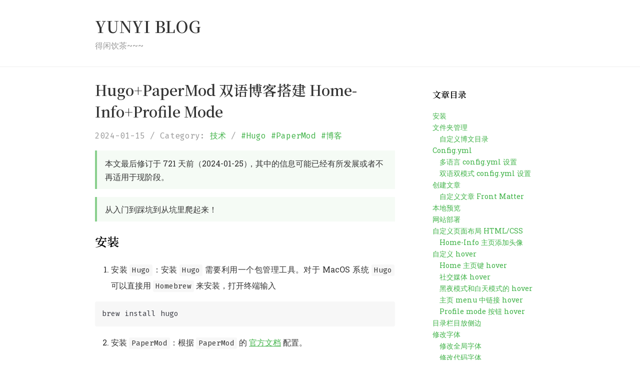

--- FILE ---
content_type: text/html; charset=utf-8
request_url: https://www.yunyitang.me/hugo-papermod-blog/
body_size: 13113
content:
<!doctype html>
<html lang="zh-Hans">
<head>
  <title>Hugo+PaperMod 双语博客搭建 Home-Info+Profile Mode - YUNYI BLOG</title>
  <meta charset="UTF-8">
<meta name="viewport" content="width=device-width, initial-scale=1">
<meta name="HandheldFriendly" content="True" />
<meta http-equiv="X-UA-Compatible" content="IE=edge" />
<meta http-equiv="Cache-Control" content="no-transform">
<meta http-equiv="Cache-Control" content="no-siteapp">
<meta name="generator" content="Hexo" />
<link rel="icon" href="/favicon/favicon.ico" />
  <link rel="canonical" href="https://yunyitang.me/hugo-papermod-blog/"/>
  <link rel="alternate" type="application/atom+xml" href="/atom.xml" title="YUNYI BLOG">
  <meta name="keywords" content="博客,PaperMod,Hugo," />

<meta name="description" content="从入门到踩坑到从坑里爬起来！  安装 安装 Hugo：安装 Hugo 需要利用一个包管理工具。对于 MacOS 系统 Hugo 可以直接用 Homebrew 来安装，打开终端输入  brew install hugo   安装 PaperMod：根据 PaperMod 的 官方文档 配置。  文件夹管理 archetypes：不用管 asset：自定义的 CSS 和 JavaScript con">
<meta property="og:type" content="article">
<meta property="og:title" content="Hugo+PaperMod 双语博客搭建 Home-Info+Profile Mode">
<meta property="og:url" content="https://yunyitang.me/hugo-papermod-blog/index.html">
<meta property="og:site_name" content="YUNYI BLOG">
<meta property="og:description" content="从入门到踩坑到从坑里爬起来！  安装 安装 Hugo：安装 Hugo 需要利用一个包管理工具。对于 MacOS 系统 Hugo 可以直接用 Homebrew 来安装，打开终端输入  brew install hugo   安装 PaperMod：根据 PaperMod 的 官方文档 配置。  文件夹管理 archetypes：不用管 asset：自定义的 CSS 和 JavaScript con">
<meta property="og:locale">
<meta property="article:published_time" content="2024-01-15T01:00:42.000Z">
<meta property="article:modified_time" content="2024-01-25T01:00:42.000Z">
<meta property="article:author" content="Yunyi">
<meta property="article:tag" content="Hugo">
<meta property="article:tag" content="PaperMod">
<meta property="article:tag" content="博客">
<meta name="twitter:card" content="summary">

<link rel="stylesheet" href="https://cdn.jsdelivr.net/npm/han-css@3.3.0/dist/han.min.css">
<link rel="stylesheet" href="https://fonts.googleapis.com/css?family=Fira+Mono|Roboto+Slab:400,600|Noto+Serif+SC:600&display=swap">
<link rel="stylesheet" href="https://cdn.jsdelivr.net/npm/@highlightjs/cdn-assets@10.6.0/styles/atom-one-dark.min.css" media="screen and (prefers-color-scheme: dark)">
<link rel="stylesheet" href="https://cdn.jsdelivr.net/npm/@highlightjs/cdn-assets@10.6.0/styles/atom-one-light.min.css" media="screen and (prefers-color-scheme: light)">
<link rel="stylesheet" href="/css/main.css">

<link rel="stylesheet" type="text/css" href="https://cdn.jsdelivr.net/npm/node-tikzjax@latest/css/fonts.css" /><style>.tikzjax { display: block; text-align: center; user-select: none; }</style></head>
<body>

<header>
  <div class="container">
    <div class="site-name">
      <a class="logo" href="/">YUNYI BLOG</a>
      <span class="description">得闲饮茶~~~</span>
    </div>
  </div>
</header>

<main>
  <div class="container">
    <div class="row">
      <section class="content col-md-8 col-12">
        
  <article>
    <h1 class="post-title">
      <a href="/hugo-papermod-blog/">Hugo+PaperMod 双语博客搭建 Home-Info+Profile Mode</a>
    </h1>
    <div class="post-meta">
      <span class="post-meta-item post-meta-date">
  <time datetime="2024-01-15T01:00:42+00:00">2024-01-15</time>
</span>

<span class="post-meta-item post-meta-categories">
  <span class="post-meta-item-indicator">Category:</span>
  
    <a class="category-link" href="/categories/tech/">技术</a>
  
</span>

<span class="post-meta-item post-meta-tags">
  
    <a class="tag--link" href="/tag/Hugo/" rel="tag">Hugo</a> <a class="tag--link" href="/tag/PaperMod/" rel="tag">PaperMod</a> <a class="tag--link" href="/tag/%E5%8D%9A%E5%AE%A2/" rel="tag">博客</a>
  
</span>


<span class="post-meta-item post-meta-views">
  <span class="pv-counter">loading</span> views
</span>


    </div>

    
      <script src="https://cdn.jsdelivr.net/npm/dayjs@1.10.4/dayjs.min.js"></script>
<script>
  var post_updated = dayjs("2024-01-25T01:00:42.000Z");
  var days_diff_now = dayjs().diff(post_updated, 'days');

  if (days_diff_now > 365) {
    document.write(
      '<div class="post-warning">'+
        '本文最后修订于 '+days_diff_now+' 天前（'+post_updated.format('YYYY-MM-DD')+'），'+
        '其中的信息可能已经有所发展或者不再适用于现阶段。'+
      '</div>'
    );
  }
</script>

    

    
      <div class="post-toc"><ol class="toc"><li class="toc-item toc-level-2"><a class="toc-link" href="#%E5%AE%89%E8%A3%85"><span class="toc-text">安装</span></a></li><li class="toc-item toc-level-2"><a class="toc-link" href="#%E6%96%87%E4%BB%B6%E5%A4%B9%E7%AE%A1%E7%90%86"><span class="toc-text">文件夹管理</span></a><ol class="toc-child"><li class="toc-item toc-level-3"><a class="toc-link" href="#%E8%87%AA%E5%AE%9A%E4%B9%89%E5%8D%9A%E6%96%87%E7%9B%AE%E5%BD%95"><span class="toc-text">自定义博文目录</span></a></li></ol></li><li class="toc-item toc-level-2"><a class="toc-link" href="#Config-yml"><span class="toc-text">Config.yml</span></a><ol class="toc-child"><li class="toc-item toc-level-3"><a class="toc-link" href="#%E5%A4%9A%E8%AF%AD%E8%A8%80-config-yml-%E8%AE%BE%E7%BD%AE"><span class="toc-text">多语言 config.yml 设置</span></a></li><li class="toc-item toc-level-3"><a class="toc-link" href="#%E5%8F%8C%E8%AF%AD%E5%8F%8C%E6%A8%A1%E5%BC%8F-config-yml-%E8%AE%BE%E7%BD%AE"><span class="toc-text">双语双模式 config.yml 设置</span></a></li></ol></li><li class="toc-item toc-level-2"><a class="toc-link" href="#%E5%88%9B%E5%BB%BA%E6%96%87%E7%AB%A0"><span class="toc-text">创建文章</span></a><ol class="toc-child"><li class="toc-item toc-level-3"><a class="toc-link" href="#%E8%87%AA%E5%AE%9A%E4%B9%89%E6%96%87%E7%AB%A0-Front-Matter"><span class="toc-text">自定义文章 Front Matter</span></a></li></ol></li><li class="toc-item toc-level-2"><a class="toc-link" href="#%E6%9C%AC%E5%9C%B0%E9%A2%84%E8%A7%88"><span class="toc-text">本地预览</span></a></li><li class="toc-item toc-level-2"><a class="toc-link" href="#%E7%BD%91%E7%AB%99%E9%83%A8%E7%BD%B2"><span class="toc-text">网站部署</span></a></li><li class="toc-item toc-level-2"><a class="toc-link" href="#%E8%87%AA%E5%AE%9A%E4%B9%89%E9%A1%B5%E9%9D%A2%E5%B8%83%E5%B1%80-HTML-CSS"><span class="toc-text">自定义页面布局 HTML&#x2F;CSS</span></a><ol class="toc-child"><li class="toc-item toc-level-3"><a class="toc-link" href="#Home-Info-%E4%B8%BB%E9%A1%B5%E6%B7%BB%E5%8A%A0%E5%A4%B4%E5%83%8F"><span class="toc-text">Home-Info 主页添加头像</span></a></li></ol></li><li class="toc-item toc-level-2"><a class="toc-link" href="#%E8%87%AA%E5%AE%9A%E4%B9%89-hover"><span class="toc-text">自定义 hover</span></a><ol class="toc-child"><li class="toc-item toc-level-3"><a class="toc-link" href="#Home-%E4%B8%BB%E9%A1%B5%E9%94%AE-hover"><span class="toc-text">Home 主页键 hover</span></a></li><li class="toc-item toc-level-3"><a class="toc-link" href="#%E7%A4%BE%E4%BA%A4%E5%AA%92%E4%BD%93-hover"><span class="toc-text">社交媒体 hover</span></a></li><li class="toc-item toc-level-3"><a class="toc-link" href="#%E9%BB%91%E5%A4%9C%E6%A8%A1%E5%BC%8F%E5%92%8C%E7%99%BD%E5%A4%A9%E6%A8%A1%E5%BC%8F%E7%9A%84-hover"><span class="toc-text">黑夜模式和白天模式的 hover</span></a></li><li class="toc-item toc-level-3"><a class="toc-link" href="#%E4%B8%BB%E9%A1%B5-menu-%E4%B8%AD%E9%93%BE%E6%8E%A5-hover"><span class="toc-text">主页 menu 中链接 hover</span></a></li><li class="toc-item toc-level-3"><a class="toc-link" href="#Profile-mode-%E6%8C%89%E9%92%AE-hover"><span class="toc-text">Profile mode 按钮 hover</span></a></li></ol></li><li class="toc-item toc-level-2"><a class="toc-link" href="#%E7%9B%AE%E5%BD%95%E6%A0%8F%E7%9B%AE%E6%94%BE%E4%BE%A7%E8%BE%B9"><span class="toc-text">目录栏目放侧边</span></a></li><li class="toc-item toc-level-2"><a class="toc-link" href="#%E4%BF%AE%E6%94%B9%E5%AD%97%E4%BD%93"><span class="toc-text">修改字体</span></a><ol class="toc-child"><li class="toc-item toc-level-3"><a class="toc-link" href="#%E4%BF%AE%E6%94%B9%E5%85%A8%E5%B1%80%E5%AD%97%E4%BD%93"><span class="toc-text">修改全局字体</span></a></li><li class="toc-item toc-level-3"><a class="toc-link" href="#%E4%BF%AE%E6%94%B9%E4%BB%A3%E7%A0%81%E5%AD%97%E4%BD%93"><span class="toc-text">修改代码字体</span></a></li></ol></li><li class="toc-item toc-level-2"><a class="toc-link" href="#%E4%BB%A3%E7%A0%81%E5%A4%96%E8%A7%82%E8%87%AA%E5%AE%9A%E4%B9%89"><span class="toc-text">代码外观自定义</span></a><ol class="toc-child"><li class="toc-item toc-level-3"><a class="toc-link" href="#%E4%BB%A3%E7%A0%81%E9%AB%98%E4%BA%AE"><span class="toc-text">代码高亮</span></a></li><li class="toc-item toc-level-3"><a class="toc-link" href="#%E4%BB%A3%E7%A0%81%E8%BE%B9%E6%A1%86%E5%9C%86%E8%A7%92"><span class="toc-text">代码边框圆角</span></a></li></ol></li><li class="toc-item toc-level-2"><a class="toc-link" href="#%E4%BF%AE%E6%94%B9%E9%93%BE%E6%8E%A5%E9%A2%9C%E8%89%B2"><span class="toc-text">修改链接颜色</span></a></li><li class="toc-item toc-level-2"><a class="toc-link" href="#%E6%B7%BB%E5%8A%A0%E8%AF%84%E8%AE%BA"><span class="toc-text">添加评论</span></a></li><li class="toc-item toc-level-2"><a class="toc-link" href="#Shortcodes-%E6%89%A9%E5%B1%95%E5%8A%9F%E8%83%BD-%E6%8F%92%E4%BB%B6"><span class="toc-text">Shortcodes 扩展功能&#x2F;插件</span></a></li><li class="toc-item toc-level-2"><a class="toc-link" href="#Tags-%E6%A0%87%E7%AD%BE%E4%BA%91"><span class="toc-text">Tags 标签云</span></a></li><li class="toc-item toc-level-2"><a class="toc-link" href="#%E6%B7%BB%E5%8A%A0%E5%8F%8B%E9%93%BE"><span class="toc-text">添加友链</span></a></li><li class="toc-item toc-level-2"><a class="toc-link" href="#%E6%B5%81%E9%87%8F%E7%BB%9F%E8%AE%A1"><span class="toc-text">流量统计</span></a></li><li class="toc-item toc-level-2"><a class="toc-link" href="#%E7%9F%A5%E8%AF%86%E5%85%B1%E4%BA%AB%E5%8D%8F%E8%AE%AE"><span class="toc-text">知识共享协议</span></a></li></ol></div>
    

    <div class="post-content"><link rel="stylesheet" type="text/css" href="https://cdn.jsdelivr.net/hint.css/2.4.1/hint.min.css"><blockquote>
<p>从入门到踩坑到从坑里爬起来！</p>
</blockquote>
<h2 id="安装"><a href="#安装" class="headerlink" title="安装"><a href="#安装"><a href="#安装" class="headerlink" title="安装" class="headerlink" title="安装"></a></a>安装</h2><ol>
<li>安装 <code>Hugo</code>：安装 <code>Hugo</code> 需要利用一个包管理工具。对于 MacOS 系统 <code>Hugo</code> 可以直接用 <code>Homebrew</code> 来安装，打开终端输入</li>
</ol>
<pre><code class="language-shell">brew install hugo
</code></pre>
<ol start="2">
<li>安装 <code>PaperMod</code>：根据 <code>PaperMod</code> 的 <a target="_blank" rel="noopener" href="https://github.com/adityatelange/hugo-PaperMod/wiki/Installation0">官方文档</a> 配置。</li>
</ol>
<h2 id="文件夹管理"><a href="#文件夹管理" class="headerlink" title="文件夹管理"><a href="#文件夹管理"><a href="#文件夹管理" class="headerlink" title="文件夹管理" class="headerlink" title="文件夹管理"></a></a>文件夹管理</h2><ul>
<li><code>archetypes</code>：不用管</li>
<li><code>asset</code>：<a href="#%E8%87%AA%E5%AE%9A%E4%B9%89%E9%A1%B5%E9%9D%A2%E5%B8%83%E5%B1%80-htmlcss">自定义的 CSS 和 JavaScript</a></li>
<li><code>content</code>：用于放博客内容</li>
</ul>
<span id="more"></span>

<ul>
<li><code>data</code>：不用管</li>
<li><code>layouts</code>：<a href="#%E8%87%AA%E5%AE%9A%E4%B9%89%E9%A1%B5%E9%9D%A2%E5%B8%83%E5%B1%80-htmlcss">自定义的 HTML</a></li>
<li><code>public</code>：项目导出文件 - 用于静态网页部署</li>
<li><code>static</code>：存放图片</li>
<li><code>themes</code>：主题 - <a target="_blank" rel="noopener" href="https://github.com/adityatelange/hugo-PaperMod/">PaperMod</a></li>
</ul>
<p>进入 <code>themes/PaperMod</code> 则是 <code>PaperMod</code> 的相关代码，比较主要的目录有：</p>
<ul>
<li><code>assets</code>：<code>PaperMod</code> 的 CSS 和 JavaScript 代码</li>
<li><code>layouts</code>：<code>PaperMod</code> 的 HTML</li>
</ul>
<h3 id="自定义博文目录"><a href="#自定义博文目录" class="headerlink" title="自定义博文目录"><a href="#自定义博文目录"><a href="#自定义博文目录" class="headerlink" title="自定义博文目录" class="headerlink" title="自定义博文目录"></a></a>自定义博文目录</h3><p><code>content</code> 里每个文件夹内都可以添加一个 <code>_index.md</code> 文件，该文件里面可以加 Front Matter 自定义（多语言）标题，如：</p>
<pre><code class="language-yaml">---
hidemeta: true
title: 博客
---
</code></pre>
<p>初始项目文件夹结构如下：</p>
<pre><code>.
├── config.yml
├── content/
│   ├── archives.md
│   ├── search.md
│   └── posts/
├── static/
│   ├── img/
│   └── ...
└── themes
    └── PaperMod
</code></pre>
<h2 id="Config-yml"><a href="#Config-yml" class="headerlink" title="Config.yml"><a href="#Config-yml"><a href="#Config-yml" class="headerlink" title="Config.yml" class="headerlink" title="Config.yml"></a></a>Config.yml</h2><ul>
<li><a target="_blank" rel="noopener" href="https://www.sulvblog.cn/posts/blog/build_hugo/">Sulv’s Blog ：hugo博客搭建 | PaperMod主题</a></li>
<li><a target="_blank" rel="noopener" href="https://github.com/adityatelange/hugo-PaperMod/wiki/Features#intro">PaperMod 官方文档</a></li>
</ul>
<h3 id="多语言-config-yml-设置"><a href="#多语言-config-yml-设置" class="headerlink" title="多语言 config.yml 设置"><a href="#多语言-config-yml-设置"><a href="#多语言-config-yml-设置" class="headerlink" title="多语言 config.yml 设置" class="headerlink" title="多语言 config.yml 设置"></a></a>多语言 config.yml 设置</h3><p>如果我们想要使用多语言（中英为例），就需要在 <code>content</code> 文件夹下准备两个文件夹，例如 <code>Chinese</code> 和 <code>English</code> ，一个放中文，另一个放英文。</p>
<p>在 <code>config.yml</code> 中需要做以下修改：</p>
<pre><code class="language-yaml">defaultContentLanguage: en
defaultContentLanguageInSubdir: true

languages:
    en:
        languageName: &quot;English&quot;
        contentDir: content/English
    zh:
    	languageName: &quot;中文&quot;
        contentDir: content/Chinese
</code></pre>
<h3 id="双语双模式-config-yml-设置"><a href="#双语双模式-config-yml-设置" class="headerlink" title="双语双模式 config.yml 设置"><a href="#双语双模式-config-yml-设置"><a href="#双语双模式-config-yml-设置" class="headerlink" title="双语双模式 config.yml 设置" class="headerlink" title="双语双模式 config.yml 设置"></a></a>双语双模式 config.yml 设置</h3><p>一开始照本宣科做中英一式两份的个人网站，<a target="_blank" rel="noopener" href="https://www.yunyitang.me/2023-review/">后来随着</a> 扩展 <a target="_blank" rel="noopener" href="https://www.yunyitang.me/friends/">友链</a>、多读多看，加之自己在英工作，逐渐调整了个站中英页面的各自侧重。</p>
<p><a target="_blank" rel="noopener" href="https://www.yunyitang.me/about/">英文页面</a> 有求职相关，主页保持 portfolio 的简洁， 选用了 <a target="_blank" rel="noopener" href="https://github.com/adityatelange/hugo-PaperMod/wiki/Features#profile-mode">Profile Mode</a>：</p>
<pre><code class="language-yaml">defaultContentLanguage: en # 默认语言
defaultContentLanguageInSubdir: true # 默认语言是否放在子目录中
languages:
  en:
    languageName: English
    languageCode: en
    contentDir: content/English
    menu:
      main:
        - identifier: about
          name: About
          url: /en/about/
          weight: 10
        - identifier: project
          name: Project
          url: /en/project/
          weight: 20
        - identifier: resume
          name: Resume
          url: /en/resume.pdf
          weight: 30
        - identifier: blog
          name: Blog
          url: /en/blog/
          weight: 40
        - identifier: tags
          name: 🕹️
          url: /en/tags/
          weight: 50
        - identifier: search
          name: Search
          url: /en/search/
          weight: 60
    params:
      profileMode:
        enabled: true
        title: Yunyi Tang
        subtitle: Little squirrel Hopping around
        imageUrl: &#39;img/Avatar.png&#39;
        imageWidth: 150
        imageHeight: 150
        buttons:
          - name: Project
            url: /en/project/
          - name: Resume
            url: /en/resume.pdf
          - name: Log
            url: /en/blog/tech/log/
      socialIcons:
        - name: github
          url: &#39;https://github.com/yunyit&#39;
        - name: linkedin
          url: &#39;https://www.linkedin.com/in/yunyitang820/&#39;
        - name: instagram
          url: &#39;https://www.instagram.com/yunyi_cam/&#39;
        - name: goodreads
          url: &#39;https://www.goodreads.com/user/show/161105203-yunyi-tang&#39;
        - name: email
          url: &#39;mailto:yunyi.tang.820@gmail.com&#39;
</code></pre>
<p><a target="_blank" rel="noopener" href="https://www.yunyitang.me/about/">中文页面</a> 则更侧重博客输出，魔改了 <a target="_blank" rel="noopener" href="https://github.com/adityatelange/hugo-PaperMod/wiki/Features#home-info-mode">Home-Info Mode</a>：</p>
<pre><code class="language-yaml">defaultContentLanguage: en # 默认语言
defaultContentLanguageInSubdir: true # 默认语言是否放在子目录中
languages:
  en: # 参照上节
  zh:
    languageName: 中文
    languageCode: zh
    contentDir: content/Chinese
    menu:
      main:
        - identifier: about
          name: 关于
          url: /zh/about/
          weight: 10
        - identifier: log
          name: 建站
          url: /zh/log/
          weight: 20
        - identifier: blog
          name: 博客
          url: /zh/blog/
          weight: 30
        - identifier: links
          name: 友链
          url: /zh/links/
          weight: 40
        - identifier: tags
          name: 🕹️
          url: /zh/tags/
          weight: 50
        - identifier: search
          name: 搜索
          url: /zh/search/
          weight: 60
        - identifier: travellings
          name: 开往
          url: https://www.travellings.cn/go.html
          weight: 70
    params:
      homeInfoParams:
        enabled: true
        Title: Yunyi&#39;s Blog
        Content: const desc = &quot;Little squirrel Hopping around&quot;;
        imageUrl: &#39;img/Avatar.png&#39;
        imageWidth: 110
        imageHeight: 110
      socialIcons:
        - name: github
          url: &#39;https://github.com/yunyit&#39;
        - name: instagram
          url: &#39;https://www.instagram.com/yunyi_cam/&#39;
        - name: goodreads
          url: &#39;https://www.goodreads.com/user/show/161105203-yunyi-tang&#39;
        - name: email
          url: &#39;mailto:yunyi.tang.820@gmail.com&#39;
</code></pre>
<h2 id="创建文章"><a href="#创建文章" class="headerlink" title="创建文章"><a href="#创建文章"><a href="#创建文章" class="headerlink" title="创建文章" class="headerlink" title="创建文章"></a></a>创建文章</h2><ol>
<li>在终端输入 <code>hugo new 文章名称.md</code>，在 <code>content</code> 文件夹下创建 markdown 文件；</li>
<li>但我懒，直接在对应 <code>content</code> 文件夹下新建 <code>文章名称.md</code>；</li>
</ol>
<h3 id="自定义文章-Front-Matter"><a href="#自定义文章-Front-Matter" class="headerlink" title="自定义文章 Front Matter"><a href="#自定义文章-Front-Matter"><a href="#自定义文章-Front-Matter" class="headerlink" title="自定义文章 Front Matter" class="headerlink" title="自定义文章 Front Matter"></a></a>自定义文章 Front Matter</h3><p>文章头部信息可以修改这篇文章的属性，建议按照 <a target="_blank" rel="noopener" href="https://www.sulvblog.cn/posts/blog/build_hugo/">Sulv’s Blog ：hugo博客搭建 | PaperMod主题</a> 进行配置。</p>
<p>我的 Front Matter 如下，在 <a target="_blank" rel="noopener" href="https://github.com/adityatelange/hugo-PaperMod/">PaperMod</a> 默认基础上稍加修改，供参考:</p>
<pre><code class="language-yaml">---
Tags: # 标签数量丰俭由人
  - PaperMod
  - Hugo
  - 建站
TocOpen: true
author:
  - Yunyi
comments: true
cover:
  alt: &#39;&#39;
  caption: &#39;&#39;
  image: &#39;&#39;
  relative: false
date: &#39;2024-01-15&#39;
description: &#39;&#39; # 为页头简介，省略
disableShare: true
draft: false # 未发布时为 true
hidemeta: false
lastmod: &#39;2024-01-15&#39;
showToc: true
showbreadcrumbs: true
slug: &#39;&#39;
title: Hugo + PaperMod 自定义 Homeinfo 中英博客搭建
weight: null # 若置顶则为对应数字
---
</code></pre>
<h2 id="本地预览"><a href="#本地预览" class="headerlink" title="本地预览"><a href="#本地预览"><a href="#本地预览" class="headerlink" title="本地预览" class="headerlink" title="本地预览"></a></a>本地预览</h2><ol>
<li>在终端输入 <code>hugo server -D</code> 启动。</li>
<li>启动服务器后，打开浏览器，本地预览网址为 <code>localhost:1313</code>。</li>
</ol>
<h2 id="网站部署"><a href="#网站部署" class="headerlink" title="网站部署"><a href="#网站部署"><a href="#网站部署" class="headerlink" title="网站部署" class="headerlink" title="网站部署"></a></a>网站部署</h2><p><a target="_blank" rel="noopener" href="https://pages.github.com/">Github Pages</a> 发布静态博客 -</p>
<p>优点：</p>
<ul>
<li>仅需一个 GitHub 账号和简单配置即可将静态博客发布到 GitHub Pages；</li>
<li>没有维护的时间成本, 可以将精力更多的放到博客内容本身上去；</li>
<li>无需备案；</li>
<li>无需 SSL 证书；</li>
</ul>
<p>缺点：</p>
<ul>
<li>访问速度较慢</li>
<li>访问速度较慢</li>
<li>访问速度较慢</li>
</ul>
<h2 id="自定义页面布局-HTML-CSS"><a href="#自定义页面布局-HTML-CSS" class="headerlink" title="自定义页面布局 HTML&#x2F;CSS"><a href="#自定义页面布局-HTML-CSS"><a href="#自定义页面布局-HTML-CSS" class="headerlink" title="自定义页面布局 HTML&#x2F;CSS" class="headerlink" title="自定义页面布局 HTML&#x2F;CSS"></a></a>自定义页面布局 HTML&#x2F;CSS</h2><p>参考 <a target="_blank" rel="noopener" href="https://adityatelange.github.io/hugo-PaperMod/posts/papermod/papermod-faq/#override-theme-template">PaperMod官方文档</a>：</p>
<p>通过 <code>Hugo</code> 的查找顺序，您可以覆盖主题的任何部分。比如，自定义 <code>footer</code>，只需复制列表模板即可：</p>
<pre><code>your-site/themes/papermod/layouts/partials/footer.html
</code></pre>
<p>然后粘贴到自己的 <code>layout</code> 文件夹下：</p>
<pre><code>your-site/layouts/partials/footer.html
</code></pre>
<p>然后就可以对 <code>footer</code> 进行任何修改了。 <code>Hugo</code> 创建网站时，将使用 <code>your-site/layouts/partials/</code> 里的 <code>footer.html</code>，而不是 <code>your-site/themes/papermod/layouts/partials/</code> 里的 <code>footer.html</code>。</p>
<blockquote>
<p><code>git pull</code> 更新 <code>your-site/themes/papermod/</code> 之后，记得也更新对应的自定义 html css，眼瞎 debug 体会！</p>
</blockquote>
<h3 id="Home-Info-主页添加头像"><a href="#Home-Info-主页添加头像" class="headerlink" title="Home-Info 主页添加头像"><a href="#Home-Info-主页添加头像"><a href="#Home-Info-主页添加头像" class="headerlink" title="Home-Info 主页添加头像" class="headerlink" title="Home-Info 主页添加头像"></a></a>Home-Info 主页添加头像</h3><p>修改在 <code>layouts/partials/home_info.html</code>：</p>
<pre><code class="language-html">&#123;&#123;- with site.Params.homeInfoParams &#125;&#125;
&lt;article class=&quot;first-entry home-info&quot;&gt;
    &#123;&#123;- with site.Params.homeInfoParams &#125;&#125;
    &lt;div class=&quot;profile_inner&quot;&gt;
        &#123;&#123;- if .imageUrl -&#125;&#125;
        &#123;&#123;- $img := "" &#125;&#125;
        &#123;&#123;- if not (urls.Parse .imageUrl).IsAbs &#125;&#125;
        &#123;&#123;- $img = resources.Get .imageUrl &#125;&#125;
        &#123;&#123;- end &#125;&#125;
        &#123;&#123;- if $img &#125;&#125;
        &#123;&#123;- $processableFormats := (slice "jpg" "jpeg" "png" "tif" "bmp" "gif") -&#125;&#125;
        &#123;&#123;- if hugo.IsExtended -&#125;&#125;
        &#123;&#123;- $processableFormats = $processableFormats | append "webp" -&#125;&#125;
        &#123;&#123;- end -&#125;&#125;
        &#123;&#123;- $prod := (hugo.IsProduction | or (eq site.Params.env "production")) &#125;&#125;
        &#123;&#123;- if and (in $processableFormats $img.MediaType.SubType) (eq $prod true)&#125;&#125;
        &#123;&#123;- if (not (and (not .imageHeight) (not .imageWidth))) &#125;&#125;
        &#123;&#123;- $img = $img.Resize (printf "%dx%d" .imageWidth .imageHeight) &#125;&#125;
        &#123;&#123;- else if .imageHeight &#125;&#125;
        &#123;&#123;- $img = $img.Resize (printf "x%d" .imageHeight) &#125;&#125;
        &#123;&#123; else if .imageWidth &#125;&#125;
        &#123;&#123;- $img = $img.Resize (printf "%dx" .imageWidth) &#125;&#125;
        &#123;&#123; else &#125;&#125;
        &#123;&#123;- $img = $img.Resize "50x50" &#125;&#125;
        &#123;&#123;- end &#125;&#125;
        &#123;&#123;- end &#125;&#125;
        &lt;a href=&quot;https://www.yunyitang.me/img/Avatar.png&quot; &gt;&lt;img id=&quot;home-info-avatar&quot; draggable=&quot;false&quot; src=&quot;&#123;&#123; $img.Permalink &#125;&#125;&quot; alt=&quot;&#123;&#123; .imageTitle | default "profile image" &#125;&#125;&quot; title=&quot;&#123;&#123; .imageTitle &#125;&#125;&quot;
        height=&quot;&#123;&#123; .imageHeight | default 50 &#125;&#125;&quot; width=&quot;&#123;&#123; .imageWidth | default 100 &#125;&#125;&quot; style=&quot;border-radius: 50%!important;
        background-color: #fff; padding: 2px;&quot; /&gt;&lt;/a&gt;
        &#123;&#123;- else &#125;&#125;
        &lt;a href=&quot;https://www.yunyitang.me/img/Avatar.png&quot; &gt;&lt;img id=&quot;home-info-avatar&quot; draggable=&quot;false&quot; src=&quot;&#123;&#123; .imageUrl | absURL &#125;&#125;&quot; alt=&quot;&#123;&#123; .imageTitle | default "profile image" &#125;&#125;&quot; title=&quot;&#123;&#123; .imageTitle &#125;&#125;&quot;
        height=&quot;&#123;&#123; .imageHeight | default 50 &#125;&#125;&quot; width=&quot;&#123;&#123; .imageWidth | default 100 &#125;&#125;&quot; style=&quot;border-radius: 50%!important;
        background-color: #fff; padding: 2px;&quot; /&gt;&lt;/a&gt;
        &#123;&#123;- end &#125;&#125;
        &#123;&#123;- end &#125;&#125;
    &lt;/div&gt;
    &#123;&#123;- end &#125;&#125;
    <!-- original codes -->
&lt;/article&gt;
&#123;&#123;- end -&#125;&#125;
</code></pre>
<h2 id="自定义-hover"><a href="#自定义-hover" class="headerlink" title="自定义 hover"><a href="#自定义-hover"><a href="#自定义-hover" class="headerlink" title="自定义 hover" class="headerlink" title="自定义 hover"></a></a>自定义 hover</h2><p>主要在 <code>assets/css/common/header.css</code> 中修改：</p>
<h3 id="Home-主页键-hover"><a href="#Home-主页键-hover" class="headerlink" title="Home 主页键 hover"><a href="#Home-主页键-hover"><a href="#Home-主页键-hover" class="headerlink" title="Home 主页键 hover" class="headerlink" title="Home 主页键 hover"></a></a>Home 主页键 hover</h3><p>为页面左上角的 <code>Home</code> 添加 hover：</p>
<pre><code class="language-css">.logo a:hover &#123;
  transition: 0.15s;
  color: grey;
&#125;
</code></pre>
<h3 id="社交媒体-hover"><a href="#社交媒体-hover" class="headerlink" title="社交媒体 hover"><a href="#社交媒体-hover"><a href="#社交媒体-hover" class="headerlink" title="社交媒体 hover" class="headerlink" title="社交媒体 hover"></a></a>社交媒体 hover</h3><p>以下为本人所标注的 5 个社交媒体标识的自定义颜色，选了各软件的主题色：</p>
<pre><code class="language-css">svg:hover &#123;
  transition: 0.15s;
&#125;

.social-icons a[href*=&#39;github&#39;]:hover svg &#123;
  color: #333 !important;
&#125;

.social-icons a[href*=&#39;linkedin&#39;]:hover svg &#123;
  color: #0a66c2 !important;
&#125;

.social-icons a[href*=&#39;instagram&#39;]:hover svg &#123;
  color: #d62976 !important;
&#125;

.social-icons a[href*=&#39;goodreads&#39;]:hover svg &#123;
  color: #75420e !important;
&#125;

.social-icons a[href^=&#39;mailto&#39;]:hover svg &#123;
  color: #f2a60c !important;
&#125;
</code></pre>
<h3 id="黑夜模式和白天模式的-hover"><a href="#黑夜模式和白天模式的-hover" class="headerlink" title="黑夜模式和白天模式的 hover"><a href="#黑夜模式和白天模式的-hover"><a href="#黑夜模式和白天模式的-hover" class="headerlink" title="黑夜模式和白天模式的 hover" class="headerlink" title="黑夜模式和白天模式的 hover"></a></a>黑夜模式和白天模式的 hover</h3><pre><code class="language-css">#moon:hover &#123;
  transition: 0.15s;
  color: #1772b4;
&#125;

#sun:hover &#123;
  transition: 0.15s;
  color: #f4a83a;
&#125;
</code></pre>
<h3 id="主页-menu-中链接-hover"><a href="#主页-menu-中链接-hover" class="headerlink" title="主页 menu 中链接 hover"><a href="#主页-menu-中链接-hover"><a href="#主页-menu-中链接-hover" class="headerlink" title="主页 menu 中链接 hover" class="headerlink" title="主页 menu 中链接 hover"></a></a>主页 menu 中链接 hover</h3><pre><code class="language-css">#menu a:hover &#123;
  transition: 0.15s;
  color: grey;
&#125;
</code></pre>
<h3 id="Profile-mode-按钮-hover"><a href="#Profile-mode-按钮-hover" class="headerlink" title="Profile mode 按钮 hover"><a href="#Profile-mode-按钮-hover"><a href="#Profile-mode-按钮-hover" class="headerlink" title="Profile mode 按钮 hover" class="headerlink" title="Profile mode 按钮 hover"></a></a>Profile mode 按钮 hover</h3><p>在 <code>/assets/css/common/profile-mode.css</code> 中修改：</p>
<pre><code class="language-css">.button:hover &#123;
  -webkit-transform: scale(1.1);
  -moz-transform: scale(1.1);
  -ms-transform: scale(1.1);
  -o-transform: scale(1.1);
  /* box-shadow: 0 0 0 1px grey; */
  transform: scale(1.1) translateZ(0) translate3d(0, 0, 0) rotate(0.01deg);
&#125;
</code></pre>
<h2 id="目录栏目放侧边"><a href="#目录栏目放侧边" class="headerlink" title="目录栏目放侧边"><a href="#目录栏目放侧边"><a href="#目录栏目放侧边" class="headerlink" title="目录栏目放侧边" class="headerlink" title="目录栏目放侧边"></a></a>目录栏目放侧边</h2><p><a target="_blank" rel="noopener" href="https://www.sulvblog.cn/posts/blog/hugo_toc_side/">Sulv’s Blog：Hugo博客目录放在侧边 | PaperMod主题</a></p>
<h2 id="修改字体"><a href="#修改字体" class="headerlink" title="修改字体"><a href="#修改字体"><a href="#修改字体" class="headerlink" title="修改字体" class="headerlink" title="修改字体"></a></a>修改字体</h2><p>按喜好修改字体如下：</p>
<h3 id="修改全局字体"><a href="#修改全局字体" class="headerlink" title="修改全局字体"><a href="#修改全局字体"><a href="#修改全局字体" class="headerlink" title="修改全局字体" class="headerlink" title="修改全局字体"></a></a>修改全局字体</h3><p>在 <a target="_blank" rel="noopener" href="https://fonts.google.com/">Google Fonts</a> 中查询开源字体，我目前的文章字体为 <a target="_blank" rel="noopener" href="https://www.jetbrains.com/lp/mono/">JetBrains Mono</a>。Google Fonts 会生成 HTML 和 css ，将 HTML 插入到 <code>layouts/partials/extend_head.html</code> 中，将 CSS 插入到 <code>assets/css/extended/blank.css</code>：</p>
<pre><code class="language-css">body &#123;
  font-family: &#39;JetBrains Mono&#39;, monospace;
  font-size: 1rem;
  line-height: 1.5;
  margin: 0;
&#125;
</code></pre>
<h3 id="修改代码字体"><a href="#修改代码字体" class="headerlink" title="修改代码字体"><a href="#修改代码字体"><a href="#修改代码字体" class="headerlink" title="修改代码字体" class="headerlink" title="修改代码字体"></a></a>修改代码字体</h3><p>与全局字体类似，区别为 CSS 代码插入 <code>assets/css/extended/blank.css</code> 的位置不同：</p>
<pre><code class="language-css">.post-content pre,
code &#123;
  font-family: &#39;JetBrains Mono&#39;, monospace;
  font-size: 13;
  line-height: 1.2;
  max-height: 40rem;
&#125;
</code></pre>
<h2 id="代码外观自定义"><a href="#代码外观自定义" class="headerlink" title="代码外观自定义"><a href="#代码外观自定义"><a href="#代码外观自定义" class="headerlink" title="代码外观自定义" class="headerlink" title="代码外观自定义"></a></a>代码外观自定义</h2><p>按个人喜好配置如下：</p>
<h3 id="代码高亮"><a href="#代码高亮" class="headerlink" title="代码高亮"><a href="#代码高亮"><a href="#代码高亮" class="headerlink" title="代码高亮" class="headerlink" title="代码高亮"></a></a>代码高亮</h3><p>最近一次 <a target="_blank" rel="noopener" href="https://github.com/adityatelange/hugo-PaperMod/pull/1364">更新</a>，改用 <code>Hugo</code> 内置的 <a target="_blank" rel="noopener" href="https://xyproto.github.io/splash/docs/all.html">Chroma</a>，CSS 文件位置更改为 <code>assets/css/includes/chroma-styles.css</code>。对应配置文件 <code>config.yml</code> 内容为：</p>
<pre><code class="language-yaml">markup:
  markup.highlight:
    noclasses: false
</code></pre>
<p>配合本站的橙色系，我选择了 <a target="_blank" rel="noopener" href="https://xyproto.github.io/splash/docs/trac.html">trac</a>，并用 <code>Hugo</code> 安装：</p>
<pre><code class="language-shell">hugo gen chromastyles --style=trac &gt; assets/css/includes/chroma-styles.css
</code></pre>
<p>其中，所有 <code>#bb8844</code> 配色更换为 <a target="_blank" rel="noopener" href="https://color-term.com/color/taocihong-e16723/">陶瓷红</a> <code>#E16723</code>，配合本站的 <a href="#%E4%BF%AE%E6%94%B9%E9%93%BE%E6%8E%A5%E9%A2%9C%E8%89%B2">超链接配色</a>。<code>assets/css/includes/chroma-mod.css</code> 文件保持原设定，记得在 <code>git pull</code> 之后更新对应的 <a href="#%E8%87%AA%E5%AE%9A%E4%B9%89%E9%A1%B5%E9%9D%A2%E5%B8%83%E5%B1%80-htmlcss">CSS 自定义</a>文件夹就好。</p>
<p>目前在 <code>assets/css/extended/blank.css</code> 的配置为：</p>
<pre><code class="language-css">.post-content pre code,
.post-content .highlight:not(table),
.post-content .highlight table &#123;
  background: unset !important;
  background-color: var(--code-bg) !important; /* 兼容日夜显示模式 */
  color: var(--secondary) !important; /* 兼容日夜显示模式 */
&#125;
</code></pre>
<p>此更新的进度具体看这个 <a target="_blank" rel="noopener" href="https://github.com/adityatelange/hugo-PaperMod/issues/1386">issue</a>。</p>
<h3 id="代码边框圆角"><a href="#代码边框圆角" class="headerlink" title="代码边框圆角"><a href="#代码边框圆角"><a href="#代码边框圆角" class="headerlink" title="代码边框圆角" class="headerlink" title="代码边框圆角"></a></a>代码边框圆角</h3><p>在 <code>/assets/css/common/post-single.css</code> 中修改：</p>
<pre><code class="language-css">.post-content .highlight pre &#123;
  background-color: var(--theme) !important;
  margin: 0;
&#125;
</code></pre>
<h2 id="修改链接颜色"><a href="#修改链接颜色" class="headerlink" title="修改链接颜色"><a href="#修改链接颜色"><a href="#修改链接颜色" class="headerlink" title="修改链接颜色" class="headerlink" title="修改链接颜色"></a></a>修改链接颜色</h2><p>参考 <a target="_blank" rel="noopener" href="https://www.lvbibir.cn/posts/blog/hello-hugo/#%E4%BF%AE%E6%94%B9%E9%93%BE%E6%8E%A5%E9%A2%9C%E8%89%B2">lvbibir’s Blog：Hello, hugo!</a> ，我选择了 <a target="_blank" rel="noopener" href="https://color-term.com/color/taocihong-e16723/">陶瓷红</a> <code>#E16723</code> rgb(225, 103, 35)。</p>
<pre><code class="language-html">&lt;a href=&quot;&#123;&#123; .Destination | safeURL &#125;&#125;&quot;&#123;&#123; with .Title&#125;&#125; title=&quot;&#123;&#123; . &#125;&#125;&quot;&#123;&#123; end &#125;&#125;&#123;&#123; if strings.HasPrefix .Destination "http" &#125;&#125; target=&quot;_blank&quot; rel=&quot;noopener&quot; style=&quot;color:#E16723&quot;;&#123;&#123; end &#125;&#125;&gt;&#123;&#123; .Text | safeHTML &#125;&#125;&lt;/a&gt;
</code></pre>
<h2 id="添加评论"><a href="#添加评论" class="headerlink" title="添加评论"><a href="#添加评论"><a href="#添加评论" class="headerlink" title="添加评论" class="headerlink" title="添加评论"></a></a>添加评论</h2><p>一开始基于 <a target="_blank" rel="noopener" href="https://www.mongodb.com/cloud/atlas/register">MongoDB</a> 和 <a target="_blank" rel="noopener" href="https://vercel.com/signup">Vercel</a> 部署 <a target="_blank" rel="noopener" href="https://twikoo.js.org/en/intro.html">twikoo</a> 评论系统，后来更换为 <a target="_blank" rel="noopener" href="https://disqus.com/">Disqus</a> 没调好，还是 <a target="_blank" rel="noopener" href="https://giscus.app/">gitcus</a> 吧！</p>
<p>为适应日夜主题调整，在（chatgpt 帮助下）在 <code>layouts/partials/comments.html</code> 设置如下：</p>
<pre><code class="language-html">&lt;script&gt;
  function createGiscusScript(data) &#123;
    const giscusScript = document.createElement(&#39;script&#39;);

    // 动态设置脚本属性
    Object.entries(data).forEach(([key, value]) =&gt; giscusScript.setAttribute(key, value));

    // 将脚本标签添加到 &lt;article&gt; 中
    document.querySelector(&#39;article&#39;).appendChild(giscusScript);

    // 切换主题时更新 giscus 主题
    const toggle = document.querySelector(&#39;label[for=&quot;switch_default&quot;]&#39;);
    if (toggle) &#123;
      toggle.addEventListener(&#39;click&#39;, function () &#123;
        // 根据 body 类动态设置 giscus 主题
        const theme = document.body.classList.contains(&#39;dark&#39;) ? &#39;transparent_dark&#39; : &#39;light&#39;;
        giscusScript.setAttribute(&#39;data-theme&#39;, theme);

        // 给 giscus iframe发送消息，更新主题
        sendMessage(&#123; setConfig: &#123; theme &#125; &#125;);
      &#125;);
    &#125;
  &#125;

  function sendMessage(message) &#123;
    const iframe = document.querySelector(&#39;iframe.giscus-frame&#39;);
    if (iframe) &#123;
      iframe.contentWindow.postMessage(&#123; giscus: message &#125;, &#39;https://giscus.app&#39;);
    &#125;
  &#125;

  document.addEventListener(&#39;DOMContentLoaded&#39;, function () &#123;
    // 定义 Giscus 数据属性
    const giscusAttributes = &#123;
      src: &#39;https://giscus.app/client.js&#39;,
      &#39;data-repo&#39;: &#39;yunyit/yunyit.github.io&#39;,
      &#39;data-repo-id&#39;: &#39;R_kgDOKqkPYw&#39;,
      &#39;data-category&#39;: &#39;Comments&#39;,
      &#39;data-category-id&#39;: &#39;DIC_kwDOKqkPY84CceDi&#39;,
      &#39;data-mapping&#39;: &#39;url&#39;,
      &#39;data-strict&#39;: &#39;0&#39;,
      &#39;data-reactions-enabled&#39;: &#39;1&#39;,
      &#39;data-emit-metadata&#39;: &#39;0&#39;,
      &#39;data-input-position&#39;: &#39;top&#39;,
      &#39;data-lang&#39;: &#39;en&#39;,
      crossorigin: &#39;anonymous&#39;,
      async: &#39;&#39;,
    &#125;;

    // 根据 body 类设置初始 giscus 主题
    giscusAttributes[&#39;data-theme&#39;] = document.body.classList.contains(&#39;dark&#39;)
      ? &#39;transparent_dark&#39;
      : &#39;light&#39;;

    // 调用函数，使用属性创建 giscus 脚本
    createGiscusScript(giscusAttributes);

    // body 类变化时动态更新 giscus 主题
    const bodyObserver = new MutationObserver(() =&gt; &#123;
      const theme = document.body.classList.contains(&#39;dark&#39;) ? &#39;transparent_dark&#39; : &#39;light&#39;;
      sendMessage(&#123; setConfig: &#123; theme &#125; &#125;);
    &#125;);

    bodyObserver.observe(document.body, &#123; attributes: true, attributeFilter: [&#39;class&#39;] &#125;);
  &#125;);
&lt;/script&gt;
</code></pre>
<p>在 <code>assets/css/extended/blank.css</code> 调整文末导航栏和评论区的距离：</p>
<pre><code class="language-css">.paginav &#123;
  margin-bottom: 45px;
&#125;
</code></pre>
<h2 id="Shortcodes-扩展功能-插件"><a href="#Shortcodes-扩展功能-插件" class="headerlink" title="Shortcodes 扩展功能&#x2F;插件"><a href="#Shortcodes-扩展功能-插件"><a href="#Shortcodes-扩展功能-插件" class="headerlink" title="Shortcodes 扩展功能&#x2F;插件" class="headerlink" title="Shortcodes 扩展功能&#x2F;插件"></a></a>Shortcodes 扩展功能&#x2F;插件</h2><ul>
<li><a target="_blank" rel="noopener" href="https://www.sulvblog.cn/posts/blog/shortcodes/">bilibili、YouTube、豆瓣阅读和电影卡片</a></li>
<li><a target="_blank" rel="noopener" href="https://gist.github.com/j-un/e7d0b3118556479392bd2269f7059242">Spotify</a></li>
</ul>
<h2 id="Tags-标签云"><a href="#Tags-标签云" class="headerlink" title="Tags 标签云"><a href="#Tags-标签云"><a href="#Tags-标签云" class="headerlink" title="Tags 标签云" class="headerlink" title="Tags 标签云"></a></a>Tags 标签云</h2><p><a target="_blank" rel="noopener" href="https://www.sulvblog.cn/posts/blog/hugo_tag_cloud/">Sulv’s Blog：Hugo博客添加标签云</a></p>
<h2 id="添加友链"><a href="#添加友链" class="headerlink" title="添加友链"><a href="#添加友链"><a href="#添加友链" class="headerlink" title="添加友链" class="headerlink" title="添加友链"></a></a>添加友链</h2><p><a target="_blank" rel="noopener" href="https://www.sulvblog.cn/posts/blog/hugo_link/">Sulv’s Blog：Hugo博客添加友链</a></p>
<h2 id="流量统计"><a href="#流量统计" class="headerlink" title="流量统计"><a href="#流量统计"><a href="#流量统计" class="headerlink" title="流量统计" class="headerlink" title="流量统计"></a></a>流量统计</h2><p>我使用了 <a target="_blank" rel="noopener" href="https://analytics.eu.umami.is/share/mNvu6TLrju52UZ97/Yunyi's%20Blog">umami</a> 流量统计，并添加在页脚 <code>footer</code> 。</p>
<p>在 <code>layouts/partials/footer.html</code> 中修改：</p>
<pre><code class="language-html">&#123;&#123;- if not (.Param "hideFooter") &#125;&#125;
&lt;footer class=&quot;footer&quot;&gt;
  <!-- other codes -->
  &lt;span&gt;
    &lt;a
      href=&quot;https://analytics.eu.umami.is/share/mNvu6TLrju52UZ97/Yunyi&#39;s%20Blog&quot;
      rel=&quot;noopener noreferrer&quot;
      target=&quot;_blank&quot;
      &gt;Analytics&lt;/a
    &gt;
  &lt;/span&gt;
&lt;/footer&gt;
&#123;&#123;- end &#125;&#125;
</code></pre>
<h2 id="知识共享协议"><a href="#知识共享协议" class="headerlink" title="知识共享协议"><a href="#知识共享协议"><a href="#知识共享协议" class="headerlink" title="知识共享协议" class="headerlink" title="知识共享协议"></a></a>知识共享协议</h2><p>从 <a target="_blank" rel="noopener" href="https://chooser-beta.creativecommons.org/">官方指南</a> 选自适合自己的知识共享协议，并在 <code>layouts/partials/footer.html</code> 自定义 <a target="_blank" rel="noopener" href="https://creativecommons.org/licenses/by-nc-sa/4.0/deed.zh-hans">CC BY-NC-SA 4.0</a> 页脚：</p>
<pre><code class="language-html">&#123;&#123;- if not (.Param "hideFooter") &#125;&#125;
&lt;footer class=&quot;footer&quot;&gt;
  <!-- other codes -->
  &lt;span xmlns:cc=&quot;http://creativecommons.org/ns#&quot; xmlns:dct=&quot;http://purl.org/dc/terms/&quot;&gt;
    Licensed under
    &lt;a
      href=&quot;http://creativecommons.org/licenses/by-nc-sa/4.0/?ref=chooser-v1&quot;
      target=&quot;_blank&quot;
      rel=&quot;license noopener noreferrer&quot;
      style=&quot;display:inline-block;&quot;
      &gt;CC BY-NC-SA 4.0 &gt;&lt;/a
    &gt;&lt;/span
  &gt;
  &lt;span&gt;
    &lt;a
      href=&quot;https://analytics.eu.umami.is/share/mNvu6TLrju52UZ97/Yunyi&#39;s%20Blog&quot;
      rel=&quot;noopener noreferrer&quot;
      target=&quot;_blank&quot;
      &gt;Analytics&lt;/a
    &gt;
  &lt;/span&gt;
&lt;/footer&gt;
&#123;&#123;- end &#125;&#125;
</code></pre>
</div>
    <div class="post-copyright"><p>除另有声明外，本博客文章均采用 <a target="_blank" rel="noopener" href="https://creativecommons.org/licenses/by/4.0/">知识共享(Creative Commons) 署名 4.0 国际许可协议</a> 进行许可。转载请注明原作者与文章出处。</p></div>
  </article>

  
    <nav class="post-nav">
      
      <div class="post-nav-item post-nav-prev">上一篇：
        <a href="/app-defaults/">App Defaults</a>
      </div>
      
      
      <div class="post-nav-item post-nav-next">下一篇：
        <a href="/yaml-grammar-data-structure/">YAML 数据结构和语法</a>
      </div>
      
    </nav>
  

  
    


<script src="https://giscus.app/client.js"
  data-repo="yunyit/yunyit.github.io"
  data-repo-id="R_kgDOKqkPYw"
  data-category="Comments"
  data-category-id="DIC_kwDOKqkPY84CceDi"
  data-mapping="url"
  data-strict="0"
  data-reactions-enabled="1"
  data-emit-metadata="0"
  data-input-position="top"
  data-theme="preferred_color_scheme"
  data-lang="en"
  data-loading="lazy"
  crossorigin="anonymous"
  async>
</script>


  

      </section>
      <aside class="sidebar col-md-3 offset-md-1 col-12">
        
  
  <section class="widget widget-toc">
    <h3 class="widget-title">文章目录</h3>
    <ol class="toc"><li class="toc-item toc-level-2"><a class="toc-link" href="#%E5%AE%89%E8%A3%85"><span class="toc-text">安装</span></a></li><li class="toc-item toc-level-2"><a class="toc-link" href="#%E6%96%87%E4%BB%B6%E5%A4%B9%E7%AE%A1%E7%90%86"><span class="toc-text">文件夹管理</span></a><ol class="toc-child"><li class="toc-item toc-level-3"><a class="toc-link" href="#%E8%87%AA%E5%AE%9A%E4%B9%89%E5%8D%9A%E6%96%87%E7%9B%AE%E5%BD%95"><span class="toc-text">自定义博文目录</span></a></li></ol></li><li class="toc-item toc-level-2"><a class="toc-link" href="#Config-yml"><span class="toc-text">Config.yml</span></a><ol class="toc-child"><li class="toc-item toc-level-3"><a class="toc-link" href="#%E5%A4%9A%E8%AF%AD%E8%A8%80-config-yml-%E8%AE%BE%E7%BD%AE"><span class="toc-text">多语言 config.yml 设置</span></a></li><li class="toc-item toc-level-3"><a class="toc-link" href="#%E5%8F%8C%E8%AF%AD%E5%8F%8C%E6%A8%A1%E5%BC%8F-config-yml-%E8%AE%BE%E7%BD%AE"><span class="toc-text">双语双模式 config.yml 设置</span></a></li></ol></li><li class="toc-item toc-level-2"><a class="toc-link" href="#%E5%88%9B%E5%BB%BA%E6%96%87%E7%AB%A0"><span class="toc-text">创建文章</span></a><ol class="toc-child"><li class="toc-item toc-level-3"><a class="toc-link" href="#%E8%87%AA%E5%AE%9A%E4%B9%89%E6%96%87%E7%AB%A0-Front-Matter"><span class="toc-text">自定义文章 Front Matter</span></a></li></ol></li><li class="toc-item toc-level-2"><a class="toc-link" href="#%E6%9C%AC%E5%9C%B0%E9%A2%84%E8%A7%88"><span class="toc-text">本地预览</span></a></li><li class="toc-item toc-level-2"><a class="toc-link" href="#%E7%BD%91%E7%AB%99%E9%83%A8%E7%BD%B2"><span class="toc-text">网站部署</span></a></li><li class="toc-item toc-level-2"><a class="toc-link" href="#%E8%87%AA%E5%AE%9A%E4%B9%89%E9%A1%B5%E9%9D%A2%E5%B8%83%E5%B1%80-HTML-CSS"><span class="toc-text">自定义页面布局 HTML&#x2F;CSS</span></a><ol class="toc-child"><li class="toc-item toc-level-3"><a class="toc-link" href="#Home-Info-%E4%B8%BB%E9%A1%B5%E6%B7%BB%E5%8A%A0%E5%A4%B4%E5%83%8F"><span class="toc-text">Home-Info 主页添加头像</span></a></li></ol></li><li class="toc-item toc-level-2"><a class="toc-link" href="#%E8%87%AA%E5%AE%9A%E4%B9%89-hover"><span class="toc-text">自定义 hover</span></a><ol class="toc-child"><li class="toc-item toc-level-3"><a class="toc-link" href="#Home-%E4%B8%BB%E9%A1%B5%E9%94%AE-hover"><span class="toc-text">Home 主页键 hover</span></a></li><li class="toc-item toc-level-3"><a class="toc-link" href="#%E7%A4%BE%E4%BA%A4%E5%AA%92%E4%BD%93-hover"><span class="toc-text">社交媒体 hover</span></a></li><li class="toc-item toc-level-3"><a class="toc-link" href="#%E9%BB%91%E5%A4%9C%E6%A8%A1%E5%BC%8F%E5%92%8C%E7%99%BD%E5%A4%A9%E6%A8%A1%E5%BC%8F%E7%9A%84-hover"><span class="toc-text">黑夜模式和白天模式的 hover</span></a></li><li class="toc-item toc-level-3"><a class="toc-link" href="#%E4%B8%BB%E9%A1%B5-menu-%E4%B8%AD%E9%93%BE%E6%8E%A5-hover"><span class="toc-text">主页 menu 中链接 hover</span></a></li><li class="toc-item toc-level-3"><a class="toc-link" href="#Profile-mode-%E6%8C%89%E9%92%AE-hover"><span class="toc-text">Profile mode 按钮 hover</span></a></li></ol></li><li class="toc-item toc-level-2"><a class="toc-link" href="#%E7%9B%AE%E5%BD%95%E6%A0%8F%E7%9B%AE%E6%94%BE%E4%BE%A7%E8%BE%B9"><span class="toc-text">目录栏目放侧边</span></a></li><li class="toc-item toc-level-2"><a class="toc-link" href="#%E4%BF%AE%E6%94%B9%E5%AD%97%E4%BD%93"><span class="toc-text">修改字体</span></a><ol class="toc-child"><li class="toc-item toc-level-3"><a class="toc-link" href="#%E4%BF%AE%E6%94%B9%E5%85%A8%E5%B1%80%E5%AD%97%E4%BD%93"><span class="toc-text">修改全局字体</span></a></li><li class="toc-item toc-level-3"><a class="toc-link" href="#%E4%BF%AE%E6%94%B9%E4%BB%A3%E7%A0%81%E5%AD%97%E4%BD%93"><span class="toc-text">修改代码字体</span></a></li></ol></li><li class="toc-item toc-level-2"><a class="toc-link" href="#%E4%BB%A3%E7%A0%81%E5%A4%96%E8%A7%82%E8%87%AA%E5%AE%9A%E4%B9%89"><span class="toc-text">代码外观自定义</span></a><ol class="toc-child"><li class="toc-item toc-level-3"><a class="toc-link" href="#%E4%BB%A3%E7%A0%81%E9%AB%98%E4%BA%AE"><span class="toc-text">代码高亮</span></a></li><li class="toc-item toc-level-3"><a class="toc-link" href="#%E4%BB%A3%E7%A0%81%E8%BE%B9%E6%A1%86%E5%9C%86%E8%A7%92"><span class="toc-text">代码边框圆角</span></a></li></ol></li><li class="toc-item toc-level-2"><a class="toc-link" href="#%E4%BF%AE%E6%94%B9%E9%93%BE%E6%8E%A5%E9%A2%9C%E8%89%B2"><span class="toc-text">修改链接颜色</span></a></li><li class="toc-item toc-level-2"><a class="toc-link" href="#%E6%B7%BB%E5%8A%A0%E8%AF%84%E8%AE%BA"><span class="toc-text">添加评论</span></a></li><li class="toc-item toc-level-2"><a class="toc-link" href="#Shortcodes-%E6%89%A9%E5%B1%95%E5%8A%9F%E8%83%BD-%E6%8F%92%E4%BB%B6"><span class="toc-text">Shortcodes 扩展功能&#x2F;插件</span></a></li><li class="toc-item toc-level-2"><a class="toc-link" href="#Tags-%E6%A0%87%E7%AD%BE%E4%BA%91"><span class="toc-text">Tags 标签云</span></a></li><li class="toc-item toc-level-2"><a class="toc-link" href="#%E6%B7%BB%E5%8A%A0%E5%8F%8B%E9%93%BE"><span class="toc-text">添加友链</span></a></li><li class="toc-item toc-level-2"><a class="toc-link" href="#%E6%B5%81%E9%87%8F%E7%BB%9F%E8%AE%A1"><span class="toc-text">流量统计</span></a></li><li class="toc-item toc-level-2"><a class="toc-link" href="#%E7%9F%A5%E8%AF%86%E5%85%B1%E4%BA%AB%E5%8D%8F%E8%AE%AE"><span class="toc-text">知识共享协议</span></a></li></ol>
  </section>
  

        


<section class="widget" id="widget-categories">
  <h3 class="widget-title">分类</h3>
  
  
    <ul class="category-list"><li class="category-list-item"><a class="category-list-link" href="/categories/tech/">技术</a></li><li class="category-list-item"><a class="category-list-link" href="/categories/life/">日常</a></li><li class="category-list-item"><a class="category-list-link" href="/categories/essay/">随笔</a></li></ul>
  
</section>



<section class="widget" id="widget-pages">
  <h3 class="widget-title">页面</h3>
  <ul class="menu">
    
      
      <li class="menu-item menu-item-archives">
        <a href="/archives/" title="">归档</a>
      </li>
    
      
      <li class="menu-item menu-item-about">
        <a href="/about/" title="">关于我</a>
      </li>
    
      
      <li class="menu-item menu-item-projects">
        <a href="/academic/" title="">Academic</a>
      </li>
    
      
      <li class="menu-item menu-item-friends">
        <a href="/friends/" title="">朋友们</a>
      </li>
    
  </ul>
</section>



<section class="widget" id="widget-links">
  <h3 class="widget-title">链接</h3>
  <ul class="menu">
    
      
      <li class="menu-item menu-item-github">
        <a href="https://github.com/yunyit" title="" target="_blank">GitHub</a>
      </li>
    
      
      <li class="menu-item menu-item-rss">
        <a href="/atom.xml" title="" target="_blank">RSS Feed</a>
      </li>
    
      
      <li class="menu-item menu-item-resume">
        <a href="/resume.pdf" title="" target="_blank">Resume</a>
      </li>
    
      
      <li class="menu-item menu-item-travellings">
        <a href="https://www.travellings.cn/go.html" title="" target="_blank">开往</a>
      </li>
    
      
      <li class="menu-item menu-item-umami">
        <a href="https://analytics.yunyitang.me/share/FfIxx6mpOlXSB7Ri" title="" target="_blank">流量统计</a>
      </li>
    
  </ul>
</section>




      </aside>
    </div>
  </div>
</main>

<footer>
  
  <div class="container">
    <p>
      &copy; 2026 <a href="https://yunyitang.me">YUNYI BLOG</a>. Proudly published with
      <a href="https://hexo.io/" target="_blank">Hexo</a> & <a href="https://github.com/printempw/hexo-theme-murasaki/" target="_blank">Murasaki</a>.
    </p>
  </div>
</footer>

<script src="https://cdn.jsdelivr.net/npm/han-css@3.3.0/dist/han.min.js"></script>
<script src="https://cdn.jsdelivr.net/npm/@highlightjs/cdn-assets@10.6.0/highlight.min.js"></script>
<script src="https://cdn.jsdelivr.net/npm/medium-zoom@1.0.6/dist/medium-zoom.min.js"></script>
<script src="https://cdn.jsdelivr.net/npm/vanilla-lazyload@17.3.1/dist/lazyload.min.js"></script>
<script>
  hljs.initHighlightingOnLoad();
  Han(document.querySelector('section.content')).setRoutine([
    'initCond', 'renderElem', 'renderJiya', 'correctBasicBD', 'substCombLigaWithPUA'
    // 'renderHanging', 'renderHWS'
  ]).render();
  new LazyLoad({
    elements_selector: '.post-content img',
    callback_loaded: function (el) {
      el.parentNode.nodeName.toLowerCase() === 'a' || mediumZoom(el, { margin: 24 });
    }
  });
</script>
  <script async src="https://analytics.yunyitang.me/script.js"
    data-website-id="723064e0-45ba-457e-ab38-d2c8760da0cb">
  </script>

</body>
</html>


--- FILE ---
content_type: text/css; charset=utf-8
request_url: https://www.yunyitang.me/css/main.css
body_size: 1965
content:
.row{display:flex;flex-wrap:wrap}.col-12,.col-md-3,.col-md-8,.offset-md-1{position:relative;width:100%}.col-12{flex:0 0 100%;max-width:100%}@media (min-width:768px){.col-md-3{flex:0 0 25%;max-width:25%}.col-md-8{flex:0 0 66.6666666667%;max-width:66.6666666667%}.offset-md-1{margin-left:8.3333333333%}}h-char.biaodian{font-family:'Noto Sans CJK SC','PingFang SC','Source Han Sans SC','Source Han Sans CN','WenQuanYi Micro Hei','Microsoft YaHei',sans-serif;line-height:1 !important}h-char.biaodian[unicode='2018'],h-char.biaodian[unicode='2019'],h-char.biaodian[unicode='201c'],h-char.biaodian[unicode='201d']{font-family:inherit}h1 h-char.biaodian,h2 h-char.biaodian,h3 h-char.biaodian,h4 h-char.biaodian,h5 h-char.biaodian,h6 h-char.biaodian{font-family:'Source Han Serif SC','Source Han Serif CN','Noto Serif CJK SC','Noto Serif SC',serif}em:lang(ja),em:lang(zh){-moz-text-emphasis:initial;-webkit-text-emphasis:initial;text-emphasis:initial;-moz-text-emphasis-position:initial;-webkit-text-emphasis-position:initial;text-emphasis-position:initial;font-style:italic;border-bottom:initial;padding-bottom:initial;border-bottom-width:initial;padding-bottom:initial}.hljs{background-color:#f7f7f7}@media (prefers-color-scheme:dark){.hljs{background-color:#1d1f20}}#dsqjs header *,#dsqjs footer *,#dsqjs section *{font-family:'Roboto Slab','Noto Sans CJK SC','PingFang SC','Source Han Sans SC','Source Han Sans CN','WenQuanYi Micro Hei','Microsoft YaHei',sans-serif;color:#333}@media (prefers-color-scheme:dark){#dsqjs header *,#dsqjs footer *,#dsqjs section *{color:#c8c3bc}}#dsqjs header a:not(.dsqjs-load-more),#dsqjs footer a:not(.dsqjs-load-more),#dsqjs section a:not(.dsqjs-load-more){color:#41b349}@media (prefers-color-scheme:dark){#dsqjs header a:not(.dsqjs-load-more),#dsqjs footer a:not(.dsqjs-load-more),#dsqjs section a:not(.dsqjs-load-more){color:#41b349}}#dsqjs header a:not(.dsqjs-load-more):hover,#dsqjs footer a:not(.dsqjs-load-more):hover,#dsqjs section a:not(.dsqjs-load-more):hover{text-decoration:underline}#dsqjs header{border-bottom:none}#dsqjs header .dsqjs-tab-active > span:after{background-color:#41b349 !important}@media (prefers-color-scheme:dark){#dsqjs header .dsqjs-tab-active > span:after{background-color:#41b349 !important}}#dsqjs header .dsqjs-order{margin-bottom:0}#dsqjs .dsqjs-meta{font-family:'JetBrains Mono','Fira Mono','Courier New','Noto Sans CJK SC','PingFang SC','Source Han Sans SC','Source Han Sans CN','WenQuanYi Micro Hei','Microsoft YaHei',monospace}body{font-family:'Roboto Slab','Noto Sans CJK SC','PingFang SC','Source Han Sans SC','Source Han Sans CN','WenQuanYi Micro Hei','Microsoft YaHei',sans-serif;color:#333;background-color:#fff;font-size:16px}@media (prefers-color-scheme:dark){body{color:#c8c3bc}}@media (prefers-color-scheme:dark){body{background-color:#181a1b}}@media (max-width:767px){body{padding:0 1.5em}}@media (min-width:768px) and (max-width:991px){body{padding:0 1.5em}}::-moz-selection{background:rgba(65,179,73,0.6);color:#fff}::selection{background:rgba(65,179,73,0.6);color:#fff}img,video,svg{max-width:100%}del{color:#777}@media (prefers-color-scheme:dark){del{color:#9d9488}}strong{font-family:'Roboto Slab','Noto Sans CJK SC','PingFang SC','Source Han Sans SC','Source Han Sans CN','WenQuanYi Micro Hei','Microsoft YaHei',sans-serif !important}h1,h2,h3,h4,h5,h6{font-family:'Source Han Serif SC','Source Han Serif CN','Noto Serif CJK SC','Noto Serif SC',serif;font-weight:600;color:#000}@media (prefers-color-scheme:dark){h1,h2,h3,h4,h5,h6{color:#e8e6e3}}h1:hover .headerlink:before,h2:hover .headerlink:before,h3:hover .headerlink:before,h4:hover .headerlink:before,h5:hover .headerlink:before,h6:hover .headerlink:before{content:'#';float:left;padding-right:1em;margin-left:-.8em;position:absolute}a{color:#41b349;transition:all .2s ease-out}@media (prefers-color-scheme:dark){a{color:#41b349}}a:hover{color:#348f3a;text-decoration:underline}pre,code,kbd,samp{font-family:'JetBrains Mono','Fira Mono','Courier New','Noto Sans CJK SC','PingFang SC','Source Han Sans SC','Source Han Sans CN','WenQuanYi Micro Hei','Microsoft YaHei',monospace !important}code{padding:.2em .4em;font-size:90%;background-color:#f7f7f7;border-radius:3px}@media (prefers-color-scheme:dark){code{background-color:#1d1f20}}kbd{padding:.1em .5em;font-size:90%;background:#fff;border:1px solid #adb3b9;border-radius:3px;box-shadow:0 1px 0 rgba(12,13,14,0.2),0 0 0 2px #fff inset}@media (prefers-color-scheme:dark){kbd{background:#1a1c1e;border:1px solid #3c4143;box-shadow:inset 0 -1px 0 #2f3335}}pre{white-space:pre;border:0;overflow:auto;font-size:90%;line-height:1.5;border-radius:3px}pre code{display:block;background-color:#f7f7f7;padding:initial;font-size:100%;padding:1em !important;overflow-x:auto}@media (prefers-color-scheme:dark){pre code{background-color:#1d1f20}}blockquote{font-family:'Roboto Slab','Noto Sans CJK SC','PingFang SC','Source Han Sans SC','Source Han Sans CN','WenQuanYi Micro Hei','Microsoft YaHei',sans-serif !important;margin:0;margin-left:0 !important;padding:.7em 1em;border-left:.25em solid rgba(65,179,73,0.6);background-color:rgba(65,179,73,0.05)}@media (prefers-color-scheme:dark){blockquote{border-left:.25em solid rgba(65,179,73,0.6);background-color:rgba(65,179,73,0.05)}}blockquote p{margin-top:0;margin-bottom:.7em}blockquote p:last-child{margin-bottom:0}blockquote code{padding:.1em .3em;border-top:1px solid;border:1px solid #eee}@media (prefers-color-scheme:dark){blockquote code{border:1px solid #35393b}}@media (prefers-color-scheme:light){blockquote code,blockquote code.hljs{background-color:rgba(255,255,255,0.7)}}table:not(.highlight){display:block;width:100%;overflow:auto;border-collapse:collapse}table:not(.highlight) th{font-weight:bold}table:not(.highlight) td,table:not(.highlight) th{padding:6px 13px;border:1px solid #ddd}@media (prefers-color-scheme:dark){table:not(.highlight) td,table:not(.highlight) th{border:1px solid #42474a}}table:not(.highlight) tr{background-color:#fff}@media (prefers-color-scheme:dark){table:not(.highlight) tr{background-color:#181a1b}}table:not(.highlight) tr code{font-size:100%;background-color:transparent}table:not(.highlight) tr:nth-child(2n){background-color:#f7f7f7}@media (prefers-color-scheme:dark){table:not(.highlight) tr:nth-child(2n){background-color:#1d1f20}}details{display:block}details summary{display:list-item;cursor:pointer}header{padding:2em 0;border-bottom:1px solid;border-color:#eee}@media (prefers-color-scheme:dark){header{border-color:#35393b}}footer{text-align:center;padding:1.5em 0}.container{margin:0 auto;max-width:900px}main{line-height:1.7}main .container{padding:1.5em 0}.site-name .logo{font-weight:600;color:#333;font-size:2em;font-family:'Source Han Serif SC','Source Han Serif CN','Noto Serif CJK SC','Noto Serif SC',serif}@media (prefers-color-scheme:dark){.site-name .logo{color:#c8c3bc}}.site-name .description{margin:.5em 0 0;font-size:1em;color:#999;display:block}@media (prefers-color-scheme:dark){.site-name .description{color:#a8a095}}.site-name a{color:#333}@media (prefers-color-scheme:dark){.site-name a{color:#c8c3bc}}.site-name a:hover{text-decoration:none}.post{padding:1.5em 0}.post + .post{border-top:1px solid;border-color:#eee}@media (prefers-color-scheme:dark){.post + .post{border-color:#35393b}}.post:first-child{padding-top:0}.post-title{line-height:1.5;margin:0 0 .5em}h1.post-title{font-size:1.8em}h2.post-title{font-size:1.6em}.post-title a{color:#333}@media (prefers-color-scheme:dark){.post-title a{color:#c8c3bc}}.post-title a:hover{color:#41b349}@media (prefers-color-scheme:dark){.post-title a:hover{color:#41b349}}.post-meta{font-family:'JetBrains Mono','Fira Mono','Courier New','Noto Sans CJK SC','PingFang SC','Source Han Sans SC','Source Han Sans CN','WenQuanYi Micro Hei','Microsoft YaHei',monospace;color:#999;margin:0 0 1em;white-space:nowrap;overflow-x:scroll;scrollbar-width:none;-ms-overflow-style:none}@media (prefers-color-scheme:dark){.post-meta{color:#a8a095}}.post-meta::-webkit-scrollbar{display:none}.post-meta .post-meta-tags a.tag-link:before{content:'#'}.post-meta .post-meta-views{visibility:hidden;opacity:0;transition:.2s}.post-meta .post-meta-tags a::before{content:'#'}.post-meta .post-meta-item + .post-meta-item::before{content:' / '}@media (max-width:767px){.post-meta .post-meta-item-indicator{display:none}}.post-collapse .post-meta{margin:0}.post-toc{display:none;margin:1em 0 0;padding:1em .5em;font-size:90%}.post-toc ul,.post-toc ol{list-style:none;line-height:1.6;padding-left:1em;margin:0}@media (max-width:767px){article .post-toc{display:block}}.post-toc,.post-copyright,.post-warning{font-family:'Roboto Slab','Noto Sans CJK SC','PingFang SC','Source Han Sans SC','Source Han Sans CN','WenQuanYi Micro Hei','Microsoft YaHei',sans-serif !important;margin:0;margin-left:0 !important;padding:.7em 1em;border-left:.25em solid rgba(65,179,73,0.6);background-color:rgba(65,179,73,0.05);margin:1em 0}@media (prefers-color-scheme:dark){.post-toc,.post-copyright,.post-warning{border-left:.25em solid rgba(65,179,73,0.6);background-color:rgba(65,179,73,0.05)}}.post-toc p,.post-copyright p,.post-warning p{margin-top:0;margin-bottom:.7em}.post-toc p:last-child,.post-copyright p:last-child,.post-warning p:last-child{margin-bottom:0}.post-toc code,.post-copyright code,.post-warning code{padding:.1em .3em;border-top:1px solid;border:1px solid #eee}@media (prefers-color-scheme:dark){.post-toc code,.post-copyright code,.post-warning code{border:1px solid #35393b}}@media (prefers-color-scheme:light){.post-toc code,.post-copyright code,.post-warning code,.post-toc code.hljs,.post-copyright code.hljs,.post-warning code.hljs{background-color:rgba(255,255,255,0.7)}}.post-content p:first-child{margin-top:0}.post-content p:last-child{margin-bottom:0}.post-content h1,.post-content h2,.post-content h3,.post-content h4,.post-content h5,.post-content h6{margin-bottom:1.5em}.post-content ul,.post-content ol{line-height:2}.post-content hr{border:none;margin:1.5em 0;text-align:center;display:block;height:auto}.post-content hr::after{content:"***";font-family:'JetBrains Mono','Fira Mono','Courier New','Noto Sans CJK SC','PingFang SC','Source Han Sans SC','Source Han Sans CN','WenQuanYi Micro Hei','Microsoft YaHei',monospace;letter-spacing:2em;padding-left:2em;color:}@media (prefers-color-scheme:dark){.post-content hr::after{color:}}.post-content a{text-decoration:underline}.post-content a.more-link{text-decoration:none;font-family:'JetBrains Mono','Fira Mono','Courier New','Noto Sans CJK SC','PingFang SC','Source Han Sans SC','Source Han Sans CN','WenQuanYi Micro Hei','Microsoft YaHei',monospace}.comments,.giscus{margin:3em 0 1em}.post-collapse h3.post-title{margin:0}.post-collapse h3.post-title a:hover{color:#41b349}@media (prefers-color-scheme:dark){.post-collapse h3.post-title a:hover{color:#41b349}}.post-collapse a{text-decoration:none}.post-collapse .post-meta .post-meta-item a{color:#999}@media (prefers-color-scheme:dark){.post-collapse .post-meta .post-meta-item a{color:#a8a095}}.archive-year-collection{margin:0 !important;padding-bottom:1em;padding-top:1em;color:#41b349;border-bottom:1px solid;border-color:#eee}@media (prefers-color-scheme:dark){.archive-year-collection{color:#41b349}}@media (prefers-color-scheme:dark){.archive-year-collection{border-color:#35393b}}.pagination{border-top:1px solid;border-color:#eee;padding:2em 0 1em;text-align:center}@media (prefers-color-scheme:dark){.pagination{border-color:#35393b}}.pagination a,.pagination span{margin:.5em}aside .widget{font-size:90%}aside .widget ul,aside .widget ol{list-style:none;line-height:1.6;padding-left:1em}aside .widget >ul,aside .widget >ol{padding-left:0}aside #widget-tagcloud a{white-space:nowrap}@media (max-width:767px){.widget-toc{display:none}#widget-recent-posts{display:none}}

--- FILE ---
content_type: text/css; charset=utf-8
request_url: https://cdn.jsdelivr.net/npm/node-tikzjax@latest/css/fonts.css
body_size: 85
content:
@font-face { font-family: cmb10; src: url('bakoma/ttf/cmb10.ttf'); }
@font-face { font-family: cmbsy10; src: url('bakoma/ttf/cmbsy10.ttf'); }
@font-face { font-family: cmbsy6; src: url('bakoma/ttf/cmbsy6.ttf'); }
@font-face { font-family: cmbsy7; src: url('bakoma/ttf/cmbsy7.ttf'); }
@font-face { font-family: cmbsy8; src: url('bakoma/ttf/cmbsy8.ttf'); }
@font-face { font-family: cmbsy9; src: url('bakoma/ttf/cmbsy9.ttf'); }
@font-face { font-family: cmbx10; src: url('bakoma/ttf/cmbx10.ttf'); }
@font-face { font-family: cmbx12; src: url('bakoma/ttf/cmbx12.ttf'); }
@font-face { font-family: cmbx5; src: url('bakoma/ttf/cmbx5.ttf'); }
@font-face { font-family: cmbx6; src: url('bakoma/ttf/cmbx6.ttf'); }
@font-face { font-family: cmbx7; src: url('bakoma/ttf/cmbx7.ttf'); }
@font-face { font-family: cmbx8; src: url('bakoma/ttf/cmbx8.ttf'); }
@font-face { font-family: cmbx9; src: url('bakoma/ttf/cmbx9.ttf'); }
@font-face { font-family: cmbxsl10; src: url('bakoma/ttf/cmbxsl10.ttf'); }
@font-face { font-family: cmbxti10; src: url('bakoma/ttf/cmbxti10.ttf'); }
@font-face { font-family: cmcsc10; src: url('bakoma/ttf/cmcsc10.ttf'); }
@font-face { font-family: cmcsc8; src: url('bakoma/ttf/cmcsc8.ttf'); }
@font-face { font-family: cmcsc9; src: url('bakoma/ttf/cmcsc9.ttf'); }
@font-face { font-family: cmdunh10; src: url('bakoma/ttf/cmdunh10.ttf'); }
@font-face { font-family: cmex10; src: url('bakoma/ttf/cmex10.ttf'); }
@font-face { font-family: cmex7; src: url('bakoma/ttf/cmex7.ttf'); }
@font-face { font-family: cmex8; src: url('bakoma/ttf/cmex8.ttf'); }
@font-face { font-family: cmex9; src: url('bakoma/ttf/cmex9.ttf'); }
@font-face { font-family: cmff10; src: url('bakoma/ttf/cmff10.ttf'); }
@font-face { font-family: cmfi10; src: url('bakoma/ttf/cmfi10.ttf'); }
@font-face { font-family: cmfib8; src: url('bakoma/ttf/cmfib8.ttf'); }
@font-face { font-family: cminch; src: url('bakoma/ttf/cminch.ttf'); }
@font-face { font-family: cmitt10; src: url('bakoma/ttf/cmitt10.ttf'); }
@font-face { font-family: cmmi10; src: url('bakoma/ttf/cmmi10.ttf'); }
@font-face { font-family: cmmi12; src: url('bakoma/ttf/cmmi12.ttf'); }
@font-face { font-family: cmmi5; src: url('bakoma/ttf/cmmi5.ttf'); }
@font-face { font-family: cmmi6; src: url('bakoma/ttf/cmmi6.ttf'); }
@font-face { font-family: cmmi7; src: url('bakoma/ttf/cmmi7.ttf'); }
@font-face { font-family: cmmi8; src: url('bakoma/ttf/cmmi8.ttf'); }
@font-face { font-family: cmmi9; src: url('bakoma/ttf/cmmi9.ttf'); }
@font-face { font-family: cmmib10; src: url('bakoma/ttf/cmmib10.ttf'); }
@font-face { font-family: cmmib6; src: url('bakoma/ttf/cmmib6.ttf'); }
@font-face { font-family: cmmib7; src: url('bakoma/ttf/cmmib7.ttf'); }
@font-face { font-family: cmmib8; src: url('bakoma/ttf/cmmib8.ttf'); }
@font-face { font-family: cmmib9; src: url('bakoma/ttf/cmmib9.ttf'); }
@font-face { font-family: cmr10; src: url('bakoma/ttf/cmr10.ttf'); }
@font-face { font-family: cmr12; src: url('bakoma/ttf/cmr12.ttf'); }
@font-face { font-family: cmr17; src: url('bakoma/ttf/cmr17.ttf'); }
@font-face { font-family: cmr5; src: url('bakoma/ttf/cmr5.ttf'); }
@font-face { font-family: cmr6; src: url('bakoma/ttf/cmr6.ttf'); }
@font-face { font-family: cmr7; src: url('bakoma/ttf/cmr7.ttf'); }
@font-face { font-family: cmr8; src: url('bakoma/ttf/cmr8.ttf'); }
@font-face { font-family: cmr9; src: url('bakoma/ttf/cmr9.ttf'); }
@font-face { font-family: cmsl10; src: url('bakoma/ttf/cmsl10.ttf'); }
@font-face { font-family: cmsl12; src: url('bakoma/ttf/cmsl12.ttf'); }
@font-face { font-family: cmsl8; src: url('bakoma/ttf/cmsl8.ttf'); }
@font-face { font-family: cmsl9; src: url('bakoma/ttf/cmsl9.ttf'); }
@font-face { font-family: cmsltt10; src: url('bakoma/ttf/cmsltt10.ttf'); }
@font-face { font-family: cmss10; src: url('bakoma/ttf/cmss10.ttf'); }
@font-face { font-family: cmss12; src: url('bakoma/ttf/cmss12.ttf'); }
@font-face { font-family: cmss17; src: url('bakoma/ttf/cmss17.ttf'); }
@font-face { font-family: cmss8; src: url('bakoma/ttf/cmss8.ttf'); }
@font-face { font-family: cmss9; src: url('bakoma/ttf/cmss9.ttf'); }
@font-face { font-family: cmssbx10; src: url('bakoma/ttf/cmssbx10.ttf'); }
@font-face { font-family: cmssdc10; src: url('bakoma/ttf/cmssdc10.ttf'); }
@font-face { font-family: cmssi10; src: url('bakoma/ttf/cmssi10.ttf'); }
@font-face { font-family: cmssi12; src: url('bakoma/ttf/cmssi12.ttf'); }
@font-face { font-family: cmssi17; src: url('bakoma/ttf/cmssi17.ttf'); }
@font-face { font-family: cmssi8; src: url('bakoma/ttf/cmssi8.ttf'); }
@font-face { font-family: cmssi9; src: url('bakoma/ttf/cmssi9.ttf'); }
@font-face { font-family: cmssq8; src: url('bakoma/ttf/cmssq8.ttf'); }
@font-face { font-family: cmssqi8; src: url('bakoma/ttf/cmssqi8.ttf'); }
@font-face { font-family: cmsy10; src: url('bakoma/ttf/cmsy10.ttf'); }
@font-face { font-family: cmsy5; src: url('bakoma/ttf/cmsy5.ttf'); }
@font-face { font-family: cmsy6; src: url('bakoma/ttf/cmsy6.ttf'); }
@font-face { font-family: cmsy7; src: url('bakoma/ttf/cmsy7.ttf'); }
@font-face { font-family: cmsy8; src: url('bakoma/ttf/cmsy8.ttf'); }
@font-face { font-family: cmsy9; src: url('bakoma/ttf/cmsy9.ttf'); }
@font-face { font-family: cmtcsc10; src: url('bakoma/ttf/cmtcsc10.ttf'); }
@font-face { font-family: cmtex10; src: url('bakoma/ttf/cmtex10.ttf'); }
@font-face { font-family: cmtex8; src: url('bakoma/ttf/cmtex8.ttf'); }
@font-face { font-family: cmtex9; src: url('bakoma/ttf/cmtex9.ttf'); }
@font-face { font-family: cmti10; src: url('bakoma/ttf/cmti10.ttf'); }
@font-face { font-family: cmti12; src: url('bakoma/ttf/cmti12.ttf'); }
@font-face { font-family: cmti7; src: url('bakoma/ttf/cmti7.ttf'); }
@font-face { font-family: cmti8; src: url('bakoma/ttf/cmti8.ttf'); }
@font-face { font-family: cmti9; src: url('bakoma/ttf/cmti9.ttf'); }
@font-face { font-family: cmtt10; src: url('bakoma/ttf/cmtt10.ttf'); }
@font-face { font-family: cmtt12; src: url('bakoma/ttf/cmtt12.ttf'); }
@font-face { font-family: cmtt8; src: url('bakoma/ttf/cmtt8.ttf'); }
@font-face { font-family: cmtt9; src: url('bakoma/ttf/cmtt9.ttf'); }
@font-face { font-family: cmu10; src: url('bakoma/ttf/cmu10.ttf'); }
@font-face { font-family: cmvtt10; src: url('bakoma/ttf/cmvtt10.ttf'); }
@font-face { font-family: euex10; src: url('bakoma/ttf/euex10.ttf'); }
@font-face { font-family: euex7; src: url('bakoma/ttf/euex7.ttf'); }
@font-face { font-family: euex8; src: url('bakoma/ttf/euex8.ttf'); }
@font-face { font-family: euex9; src: url('bakoma/ttf/euex9.ttf'); }
@font-face { font-family: eufb10; src: url('bakoma/ttf/eufb10.ttf'); }
@font-face { font-family: eufb5; src: url('bakoma/ttf/eufb5.ttf'); }
@font-face { font-family: eufb6; src: url('bakoma/ttf/eufb6.ttf'); }
@font-face { font-family: eufb7; src: url('bakoma/ttf/eufb7.ttf'); }
@font-face { font-family: eufb8; src: url('bakoma/ttf/eufb8.ttf'); }
@font-face { font-family: eufb9; src: url('bakoma/ttf/eufb9.ttf'); }
@font-face { font-family: eufm10; src: url('bakoma/ttf/eufm10.ttf'); }
@font-face { font-family: eufm5; src: url('bakoma/ttf/eufm5.ttf'); }
@font-face { font-family: eufm6; src: url('bakoma/ttf/eufm6.ttf'); }
@font-face { font-family: eufm7; src: url('bakoma/ttf/eufm7.ttf'); }
@font-face { font-family: eufm8; src: url('bakoma/ttf/eufm8.ttf'); }
@font-face { font-family: eufm9; src: url('bakoma/ttf/eufm9.ttf'); }
@font-face { font-family: eurb10; src: url('bakoma/ttf/eurb10.ttf'); }
@font-face { font-family: eurb5; src: url('bakoma/ttf/eurb5.ttf'); }
@font-face { font-family: eurb6; src: url('bakoma/ttf/eurb6.ttf'); }
@font-face { font-family: eurb7; src: url('bakoma/ttf/eurb7.ttf'); }
@font-face { font-family: eurb8; src: url('bakoma/ttf/eurb8.ttf'); }
@font-face { font-family: eurb9; src: url('bakoma/ttf/eurb9.ttf'); }
@font-face { font-family: eurm10; src: url('bakoma/ttf/eurm10.ttf'); }
@font-face { font-family: eurm5; src: url('bakoma/ttf/eurm5.ttf'); }
@font-face { font-family: eurm6; src: url('bakoma/ttf/eurm6.ttf'); }
@font-face { font-family: eurm7; src: url('bakoma/ttf/eurm7.ttf'); }
@font-face { font-family: eurm8; src: url('bakoma/ttf/eurm8.ttf'); }
@font-face { font-family: eurm9; src: url('bakoma/ttf/eurm9.ttf'); }
@font-face { font-family: eusb10; src: url('bakoma/ttf/eusb10.ttf'); }
@font-face { font-family: eusb5; src: url('bakoma/ttf/eusb5.ttf'); }
@font-face { font-family: eusb6; src: url('bakoma/ttf/eusb6.ttf'); }
@font-face { font-family: eusb7; src: url('bakoma/ttf/eusb7.ttf'); }
@font-face { font-family: eusb8; src: url('bakoma/ttf/eusb8.ttf'); }
@font-face { font-family: eusb9; src: url('bakoma/ttf/eusb9.ttf'); }
@font-face { font-family: eusm10; src: url('bakoma/ttf/eusm10.ttf'); }
@font-face { font-family: eusm5; src: url('bakoma/ttf/eusm5.ttf'); }
@font-face { font-family: eusm6; src: url('bakoma/ttf/eusm6.ttf'); }
@font-face { font-family: eusm7; src: url('bakoma/ttf/eusm7.ttf'); }
@font-face { font-family: eusm8; src: url('bakoma/ttf/eusm8.ttf'); }
@font-face { font-family: eusm9; src: url('bakoma/ttf/eusm9.ttf'); }
@font-face { font-family: msam10; src: url('bakoma/ttf/msam10.ttf'); }
@font-face { font-family: msam5; src: url('bakoma/ttf/msam5.ttf'); }
@font-face { font-family: msam6; src: url('bakoma/ttf/msam6.ttf'); }
@font-face { font-family: msam7; src: url('bakoma/ttf/msam7.ttf'); }
@font-face { font-family: msam8; src: url('bakoma/ttf/msam8.ttf'); }
@font-face { font-family: msam9; src: url('bakoma/ttf/msam9.ttf'); }
@font-face { font-family: msbm10; src: url('bakoma/ttf/msbm10.ttf'); }
@font-face { font-family: msbm5; src: url('bakoma/ttf/msbm5.ttf'); }
@font-face { font-family: msbm6; src: url('bakoma/ttf/msbm6.ttf'); }
@font-face { font-family: msbm7; src: url('bakoma/ttf/msbm7.ttf'); }
@font-face { font-family: msbm8; src: url('bakoma/ttf/msbm8.ttf'); }
@font-face { font-family: msbm9; src: url('bakoma/ttf/msbm9.ttf'); }


--- FILE ---
content_type: application/javascript; charset=utf-8
request_url: https://cdn.jsdelivr.net/npm/han-css@3.3.0/dist/han.min.js
body_size: 11379
content:
/*! 漢字標準格式 v3.3.0 | MIT License | css.hanzi.co */
/*! Han.css: the CSS typography framework optimised for Hanzi */

void function(a,b){"object"==typeof module&&"object"==typeof module.exports?module.exports=b(a,!0):"function"==typeof define&&define.amd?define(function(){return b(a,!0)}):b(a)}("undefined"!=typeof window?window:this,function(a,b){"use strict";function c(a){return"function"==typeof a||a instanceof Element?a:void 0}function d(a){var b=0===a.index&&a.isEnd?"biaodian cjk":"biaodian cjk portion "+(0===a.index?"is-first":a.isEnd?"is-end":"is-inner"),c=S.create("h-char-group",b);return c.innerHTML=a.text,c}function e(a){var b=S.create("div"),c=a.charCodeAt(0).toString(16);return b.innerHTML='<h-char unicode="'+c+'" class="biaodian cjk '+f(a)+'">'+a+"</h-char>",b.firstChild}function f(a){return a.match(R["char"].biaodian.open)?"bd-open":a.match(R["char"].biaodian.close)?"bd-close bd-end":a.match(R["char"].biaodian.end)?/(?:\u3001|\u3002|\uff0c)/i.test(a)?"bd-end bd-cop":"bd-end":a.match(new RegExp(Q.biaodian.liga))?"bd-liga":a.match(new RegExp(Q.biaodian.middle))?"bd-middle":""}function g(a,b){var c,d=S.create("canvas");return d.width="50",d.height="20",d.style.display="none",L.appendChild(d),c=d.getContext("2d"),c.textBaseline="top",c.font="15px "+b+", sans-serif",c.fillStyle="black",c.strokeStyle="black",c.fillText(a,0,0),{node:d,context:c,remove:function(){S.remove(d,L)}}}function h(a,b){var c,d=a.context,e=b.context;try{for(var f=1;20>=f;f++)for(var g=1;50>=g;g++){if("undefined"==typeof c&&d.getImageData(g,f,1,1).data[3]!==e.getImageData(g,f,1,1).data[3]){c=!1;break}if("boolean"==typeof c)break;50===g&&20===f&&"undefined"==typeof c&&(c=!0)}return a.remove(),b.remove(),a=null,b=null,c}catch(h){}return!1}function i(a,b,c){var a=a,b=b||"sans-serif",c=c||"\u8fadQ";return b=g(c,b),a=g(c,a),!h(a,b)}function j(a){var b,c=S.create("!"),d=a.classList;return c.appendChild(S.clone(a)),S.tag("rt",c.firstChild).forEach(function(a){var c,e=S.create("!"),f=[];do{if(c=(c||a).previousSibling,!c||c.nodeName.match(/((?:h\-)?r[ubt])/i))break;e.insertBefore(S.clone(c),e.firstChild),f.push(c)}while(!c.nodeName.match(/((?:h\-)?r[ubt])/i));b=d.contains("zhuyin")?p(e,a):o(e,a);try{a.parentNode.replaceChild(b,a),f.map(S.remove)}catch(g){}}),m(c)}function k(a){var b=S.create("!");return b.appendChild(S.clone(a)),S.tag("rt",b.firstChild).forEach(function(a){var b,c,d=S.create("!"),e=[];do{if(b=(b||a).previousSibling,!b||b.nodeName.match(/((?:h\-)?r[ubt])/i))break;d.insertBefore(S.clone(b),d.firstChild),e.push(b)}while(!b.nodeName.match(/((?:h\-)?r[ubt])/i));c=S.create("rt"),c.innerHTML=q(a),a.parentNode.replaceChild(c,a)}),b.firstChild}function l(a){var b,c,d,e,f=S.create("!"),g=a.classList;return f.appendChild(S.clone(a)),b=f.firstChild,c=d=S.tag("rb",b),e=c.length,void function(a){a&&(d=S.tag("rt",a).map(function(a,b){if(c[b]){var d=p(c[b],a);try{c[b].parentNode.replaceChild(d,c[b])}catch(e){}return d}}),S.remove(a),b.setAttribute("rightangle","true"))}(b.querySelector("rtc.zhuyin")),S.qsa("rtc:not(.zhuyin)",b).forEach(function(a,c){var f;f=S.tag("rt",a).map(function(a,b){var f,h,i=Number(a.getAttribute("rbspan")||1),j=0,k=[];i>e&&(i=e);do{try{f=d.shift(),k.push(f)}catch(l){}if("undefined"==typeof f)break;j+=Number(f.getAttribute("span")||1)}while(i>j);if(j>i){if(k.length>1)return void console.error("An impossible `rbspan` value detected.",ruby);k=S.tag("rb",k[0]),d=k.slice(i).concat(d),k=k.slice(0,i),j=i}h=o(k,a,{"class":g,span:j,order:c});try{k[0].parentNode.replaceChild(h,k.shift()),k.map(S.remove)}catch(l){}return h}),d=f,1===c&&b.setAttribute("doubleline","true"),S.remove(a)}),m(f)}function m(a){var b=a.firstChild,c=S.create("h-ruby");return c.innerHTML=b.innerHTML,S.setAttr(c,b.attributes),c.normalize(),c}function n(a){if(!a instanceof Element)return a;var b=a.classList;return b.contains("pinyin")?b.add("romanization"):b.contains("romanization")?b.add("annotation"):b.contains("mps")?b.add("zhuyin"):b.contains("rightangle")&&b.add("complex"),a}function o(a,b,c){var d=S.create("h-ru"),b=S.clone(b),c=c||{};return c.annotation="true",Array.isArray(a)?d.innerHTML=a.map(function(a){return"undefined"==typeof a?"":a.outerHTML}).join("")+b.outerHTML:(d.appendChild(S.clone(a)),d.appendChild(b)),S.setAttr(d,c),d}function p(a,b){var a=S.clone(a),c=S.create("h-ru");return c.setAttribute("zhuyin",!0),c.appendChild(a),c.innerHTML+=q(b),c}function q(a){var b,c,d,e="string"==typeof a?a:a.textContent;return b=e.replace(R.zhuyin.diao,""),d=b?b.length:0,c=e.replace(b,"").replace(/[\u02C5]/g,"\u02c7").replace(/[\u030D]/g,"\u0358"),0===d?"":'<h-zhuyin length="'+d+'" diao="'+c+'"><h-yin>'+b+"</h-yin><h-diao>"+c+"</h-diao></h-zhuyin>"}function r(a,b){return a&&b&&a.parentNode===b.parentNode}function s(a,b){var c=a,b=b||"";if(S.isElmt(a.nextSibling)||r(a,a.nextSibling))return b+X;for(;!c.nextSibling;)c=c.parentNode;return a!==c&&c.insertAdjacentHTML("afterEnd","<h-hws hidden> </h-hws>"),b}function t(a,b){return a.isEnd&&0===a.index?b[1]+X+b[2]:0===a.index?s(a.node,a.text):a.text}function u(a){return 0===a.index?S.clone(Y):""}function v(a){var b=a.node.parentNode;return 0===a.index&&(Z=a.endIndexInNode-2),"h-hws"!==b.nodeName.toLowerCase()||1!==a.index&&a.indexInMatch!==Z||b.classList.add("quote-inner"),a.text}function w(a){var b=a.node.parentNode;return"h-hws"===b.nodeName.toLowerCase()&&b.classList.add("quote-outer"),a.text}function x(){var a,b=S.create("div");return b.innerHTML="<span>a b</span><span style=\"font-family: 'Han Space'\">a b</span>",L.appendChild(b),a=b.firstChild.offsetWidth!==b.lastChild.offsetWidth,S.remove(b),a}function y(a){var b=a.nextSibling;b&&ba(b,"h-cs.jinze-outer")?b.classList.add("hangable-outer"):a.insertAdjacentHTML("afterend",aa)}function z(a){return a.replace(/(biaodian|cjk|bd-jiya|bd-consecutive|bd-hangable)/gi,"").trim()}function A(a){var b,c=a.text,d=a.node.parentNode,e=S.parent(d,"h-char.biaodian"),f=O.createBDChar(c);return f.innerHTML="<h-inner>"+c+"</h-inner>",f.classList.add(ea),(b=S.parent(d,"h-jinze"))&&C(b),e?function(){return e.classList.add(ea),ba(d,"h-inner, h-inner *")?c:f.firstChild}():f}function B(a){var b,c=ca,d=a.node.parentNode,e=S.parent(d,"h-char.biaodian"),f=S.parent(e,"h-jinze");return b=e.classList,c&&e.setAttribute("prev",c),da&&b.contains("bd-open")&&da.pop().setAttribute("next","bd-open"),da=void 0,a.isEnd?(ca=void 0,b.add(ga,"end-portion")):(ca=z(e.getAttribute("class")),b.add(ga)),f&&(da=D(f,{prev:c,"class":z(e.getAttribute("class"))})),a.text}function C(a){ba(a,".tou, .touwei")&&!ba(a.previousSibling,"h-cs.jiya-outer")&&a.insertAdjacentHTML("beforebegin",ha),ba(a,".wei, .touwei")&&!ba(a.nextSibling,"h-cs.jiya-outer")&&a.insertAdjacentHTML("afterend",ha)}function D(a,b){var c,d;return ba(a,".tou, .touwei")&&(c=a.previousSibling,ba(c,"h-cs")&&(c.className="jinze-outer jiya-outer",c.setAttribute("prev",b.prev))),ba(a,".wei, .touwei")&&(d=a.nextSibling,ba(d,"h-cs")&&(d.className="jinze-outer jiya-outer "+b["class"],d.removeAttribute("prev"))),[c,d]}function E(a,b,c){return function(){var d=O.localize.writeOnCanvas(b,a),e=O.localize.writeOnCanvas(c,a);return O.localize.compareCanvases(d,e)}}function F(){return E('"Romanization Sans"',"a\u030d","\udb80\udc61")}function G(){return E('"Romanization Sans"',"i\u030d","\udb80\udc69")}function H(){return E('"Zhuyin Kaiti"',"\u31b4\u0358","\udb8c\uddb4")}function I(a){return function(b){var b=b||J,c=O.find(b).avoid(ia);return a.forEach(function(a){c.replace(new RegExp(a[0],"ig"),function(b,c){var d=S.clone(ja);return d.innerHTML="<h-inner>"+c[0]+"</h-inner>",d.setAttribute("display-as",a[1]),0===b.index?d:""})}),c}}var J=a.document,K=J.documentElement,L=J.body,M="3.3.0",N=["initCond","renderElem","renderJiya","renderHanging","correctBiaodian","renderHWS","substCombLigaWithPUA"],O=function(a,b){return new O.fn.init(a,b)},P=function(){return arguments[0]&&(this.context=arguments[0]),arguments[1]&&(this.condition=arguments[1]),this};O.version=M,O.fn=O.prototype={version:M,constructor:O,context:L,condition:K,routine:N,init:P,setRoutine:function(a){return Array.isArray(a)&&(this.routine=a),this},render:function(a){var b=this,a=Array.isArray(a)?a:this.routine;return a.forEach(function(a){"string"==typeof a&&"function"==typeof b[a]?b[a]():Array.isArray(a)&&"function"==typeof b[a[0]]&&b[a.shift()].apply(b,a)}),this}},O.fn.init.prototype=O.fn,O.init=function(){return O.init=O().render()};var Q={punct:{base:"[\u2026,.;:!?\u203d_]",sing:"[\u2010-\u2014\u2026]",middle:"[\\/~\\-&\u2010-\u2014_]",open:"['\"\u2018\u201c\\(\\[\xa1\xbf\u2e18\xab\u2039\u201a\u201c\u201e]",close:"['\"\u201d\u2019\\)\\]\xbb\u203a\u201b\u201d\u201f]",end:"['\"\u201d\u2019\\)\\]\xbb\u203a\u201b\u201d\u201f\u203c\u203d\u2047-\u2049,.;:!?]"},biaodian:{base:"[\ufe30\uff0e\u3001\uff0c\u3002\uff1a\uff1b\uff1f\uff01\u30fc]",liga:"[\u2014\u2026\u22ef]",middle:"[\xb7\uff3c\uff0f\uff0d\u30a0\uff06\u30fb\uff3f]",open:"[\u300c\u300e\u300a\u3008\uff08\u3014\uff3b\uff5b\u3010\u3016]",close:"[\u300d\u300f\u300b\u3009\uff09\u3015\uff3d\uff5d\u3011\u3017]",end:"[\u300d\u300f\u300b\u3009\uff09\u3015\uff3d\uff5d\u3011\u3017\ufe30\uff0e\u3001\uff0c\u3002\uff1a\uff1b\uff1f\uff01\u30fc]"},hanzi:{base:"[\u4e00-\u9fff\u3400-\u4db5\u31c0-\u31e3\u3007\ufa0e\ufa0f\ufa11\ufa13\ufa14\ufa1f\ufa21\ufa23\ufa24\ufa27-\ufa29]|[\ud800-\udbff][\udc00-\udfff]",desc:"[\u2ff0-\u2ffa]",radical:"[\u2f00-\u2fd5\u2e80-\u2ef3]"},latin:{base:"[A-Za-z0-9\xc0-\xff\u0100-\u017f\u0180-\u024f\u2c60-\u2c7f\ua720-\ua7ff\u1e00-\u1eff]",combine:"[\u0300-\u0341\u1dc0-\u1dff]"},ellinika:{base:"[0-9\u0370-\u03ff\u1f00-\u1fff]",combine:"[\u0300-\u0345\u1dc0-\u1dff]"},kirillica:{base:"[0-9\u0400-\u0482\u048a-\u04ff\u0500-\u052f\ua640-\ua66e\ua67e-\ua697]",combine:"[\u0483-\u0489\u2de0-\u2dff\ua66f-\ua67d\ua69f]"},kana:{base:"[\u30a2\u30a4\u30a6\u30a8\u30aa-\u30fa\u3042\u3044\u3046\u3048\u304a-\u3094\u309f\u30ff]|\ud82c[\udc00-\udc01]",small:"[\u3041\u3043\u3045\u3047\u3049\u30a1\u30a3\u30a5\u30a7\u30a9\u3063\u3083\u3085\u3087\u308e\u3095\u3096\u30c3\u30e3\u30e5\u30e7\u30ee\u30f5\u30f6\u31f0-\u31ff]",combine:"[\u3099-\u309c]",half:"[\uff66-\uff9f]",mark:"[\u30a0\u309d\u309e\u30fb-\u30fe]"},eonmun:{base:"[\uac00-\ud7a3]",letter:"[\u1100-\u11ff\u314f-\u3163\u3131-\u318e\ua960-\ua97c\ud7b0-\ud7fb]",half:"[\uffa1-\uffdc]"},zhuyin:{base:"[\u3105-\u312d\u31a0-\u31ba]",initial:"[\u3105-\u3119\u312a-\u312c\u31a0-\u31a3]",medial:"[\u3127-\u3129]","final":"[\u311a-\u3129\u312d\u31a4-\u31b3\u31b8-\u31ba]",tone:"[\u02d9\u02ca\u02c5\u02c7\u02cb\u02ea\u02eb]",checked:"[\u31b4-\u31b7][\u0358\u030d]?"}},R=function(){var a="[\\x20\\t\\r\\n\\f]",b=Q.punct.open,c=(Q.punct.close,Q.punct.end),d=Q.punct.middle,e=Q.punct.sing,f=b+"|"+c+"|"+d,g=Q.biaodian.open,h=Q.biaodian.close,i=Q.biaodian.end,j=Q.biaodian.middle,k=Q.biaodian.liga+"{2}",l=g+"|"+i+"|"+j,m=Q.kana.base+Q.kana.combine+"?",n=Q.kana.small+Q.kana.combine+"?",o=Q.kana.half,p=Q.eonmun.base+"|"+Q.eonmun.letter,q=Q.eonmun.half,r=Q.hanzi.base+"|"+Q.hanzi.desc+"|"+Q.hanzi.radical+"|"+m,s=Q.ellinika.combine,t=Q.latin.base+s+"*",u=Q.ellinika.base+s+"*",v=Q.kirillica.combine,w=Q.kirillica.base+v+"*",x=t+"|"+u+"|"+w,y="['\u2019]",z=r+"|(?:"+x+"|"+y+")+",A=Q.zhuyin.initial,B=Q.zhuyin.medial,C=Q.zhuyin["final"],D=Q.zhuyin.tone+"|"+Q.zhuyin.checked;return{"char":{punct:{all:new RegExp("("+f+")","g"),open:new RegExp("("+b+")","g"),end:new RegExp("("+c+")","g"),sing:new RegExp("("+e+")","g")},biaodian:{all:new RegExp("("+l+")","g"),open:new RegExp("("+g+")","g"),close:new RegExp("("+h+")","g"),end:new RegExp("("+i+")","g"),liga:new RegExp("("+k+")","g")},hanzi:new RegExp("("+r+")","g"),latin:new RegExp("("+t+")","ig"),ellinika:new RegExp("("+u+")","ig"),kirillica:new RegExp("("+w+")","ig"),kana:new RegExp("("+m+"|"+n+"|"+o+")","g"),eonmun:new RegExp("("+p+"|"+q+")","g")},group:{biaodian:[new RegExp("(("+l+"){2,})","g"),new RegExp("("+k+g+")","g")],punct:null,hanzi:new RegExp("("+r+")+","g"),western:new RegExp("("+t+"|"+u+"|"+w+"|"+f+")+","ig"),kana:new RegExp("("+m+"|"+n+"|"+o+")+","g"),eonmun:new RegExp("("+p+"|"+q+"|"+f+")+","g")},jinze:{hanging:new RegExp(a+"*([\u3001\uff0c\u3002\uff0e])(?!"+i+")","ig"),touwei:new RegExp("("+g+"+)("+z+")("+i+"+)","ig"),tou:new RegExp("("+g+"+)("+z+")","ig"),wei:new RegExp("("+z+")("+i+"+)","ig"),middle:new RegExp("("+z+")("+j+")("+z+")","ig")},zhuyin:{form:new RegExp("^\u02d9?("+A+")?("+B+")?("+C+")?("+D+")?$"),diao:new RegExp("("+D+")","g")},hws:{base:[new RegExp("("+r+")("+x+"|"+b+")","ig"),new RegExp("("+x+"|"+c+")("+r+")","ig")],strict:[new RegExp("("+r+")"+a+"?("+x+"|"+b+")","ig"),new RegExp("("+x+"|"+c+")"+a+"?("+r+")","ig")]},"display-as":{"ja-font-for-hant":["\u67e5 \u67fb","\u555f \u5553","\u9109 \u9115","\u503c \u5024","\u6c61 \u6c5a"],"comb-liga-pua":[["a[\u030d\u0358]","\udb80\udc61"],["e[\u030d\u0358]","\udb80\udc65"],["i[\u030d\u0358]","\udb80\udc69"],["o[\u030d\u0358]","\udb80\udc6f"],["u[\u030d\u0358]","\udb80\udc75"],["\u31b4[\u030d\u0358]","\udb8c\uddb4"],["\u31b5[\u030d\u0358]","\udb8c\uddb5"],["\u31b6[\u030d\u0358]","\udb8c\uddb6"],["\u31b7[\u030d\u0358]","\udb8c\uddb7"]],"comb-liga-vowel":[["a[\u030d\u0358]","\udb80\udc61"],["e[\u030d\u0358]","\udb80\udc65"],["i[\u030d\u0358]","\udb80\udc69"],["o[\u030d\u0358]","\udb80\udc6f"],["u[\u030d\u0358]","\udb80\udc75"]],"comb-liga-zhuyin":[["\u31b4[\u030d\u0358]","\udb8c\uddb4"],["\u31b5[\u030d\u0358]","\udb8c\uddb5"],["\u31b6[\u030d\u0358]","\udb8c\uddb6"],["\u31b7[\u030d\u0358]","\udb8c\uddb7"]]},"inaccurate-char":[["[\u2022\u2027]","\xb7"],["\u22ef\u22ef","\u2026\u2026"],["\u2500\u2500","\u2014\u2014"],["\u2035","\u2018"],["\u2032","\u2019"],["\u2036","\u201c"],["\u2033","\u201d"]]}}();O.UNICODE=Q,O.TYPESET=R,O.UNICODE.cjk=O.UNICODE.hanzi,O.UNICODE.greek=O.UNICODE.ellinika,O.UNICODE.cyrillic=O.UNICODE.kirillica,O.UNICODE.hangul=O.UNICODE.eonmun,O.UNICODE.zhuyin.ruyun=O.UNICODE.zhuyin.checked,O.TYPESET["char"].cjk=O.TYPESET["char"].hanzi,O.TYPESET["char"].greek=O.TYPESET["char"].ellinika,O.TYPESET["char"].cyrillic=O.TYPESET["char"].kirillica,O.TYPESET["char"].hangul=O.TYPESET["char"].eonmun,O.TYPESET.group.hangul=O.TYPESET.group.eonmun,O.TYPESET.group.cjk=O.TYPESET.group.hanzi;var S={id:function(a,b){return(b||J).getElementById(a)},tag:function(a,b){return this.makeArray((b||J).getElementsByTagName(a))},qs:function(a,b){return(b||J).querySelector(a)},qsa:function(a,b){return this.makeArray((b||J).querySelectorAll(a))},parent:function(a,b){return b?function(){if("function"==typeof S.matches){for(;!S.matches(a,b);){if(!a||a===J.documentElement){a=void 0;break}a=a.parentNode}return a}}():a?a.parentNode:void 0},create:function(a,b){var c="!"===a?J.createDocumentFragment():""===a?J.createTextNode(b||""):J.createElement(a);try{b&&(c.className=b)}catch(d){}return c},clone:function(a,b){return a.cloneNode("boolean"==typeof b?b:!0)},remove:function(a){return a.parentNode.removeChild(a)},setAttr:function(a,b){if("object"==typeof b){var c=b.length;if("object"==typeof b[0]&&"name"in b[0])for(var d=0;c>d;d++)void 0!==b[d].value&&a.setAttribute(b[d].name,b[d].value);else for(var e in b)b.hasOwnProperty(e)&&void 0!==b[e]&&a.setAttribute(e,b[e]);return a}},isElmt:function(a){return a&&a.nodeType===Node.ELEMENT_NODE},isIgnorable:function(a){return a?"WBR"===a.nodeName||a.nodeType===Node.COMMENT_NODE:!1},makeArray:function(a){return Array.prototype.slice.call(a)},extend:function(a,b){if(("object"==typeof a||"function"==typeof a)&&"object"==typeof b)for(var c in b)b.hasOwnProperty(c)&&(a[c]=b[c]);return a}},T=function(b){function c(a,b,c){var d=Element.prototype,e=d.matches||d.mozMatchesSelector||d.msMatchesSelector||d.webkitMatchesSelector;return a instanceof Element?e.call(a,b):c&&/^[39]$/.test(a.nodeType)?!0:!1}var d="0.2.1",e=b.NON_INLINE_PROSE,f=b.PRESETS.prose.filterElements,g=a||{},h=g.document||void 0;if("undefined"==typeof h)throw new Error("Fibre requires a DOM-supported environment.");var i=function(a,b){return new i.fn.init(a,b)};return i.version=d,i.matches=c,i.fn=i.prototype={constructor:i,version:d,finder:[],context:void 0,portionMode:"retain",selector:{},preset:"prose",init:function(a,b){if(b&&(this.preset=null),this.selector={context:null,filter:[],avoid:[],boundary:[]},!a)throw new Error("A context is required for Fibre to initialise.");return a instanceof Node?a instanceof Document?this.context=a.body||a:this.context=a:"string"==typeof a&&(this.context=h.querySelector(a),this.selector.context=a),this},filterFn:function(a){var b=this.selector.filter.join(", ")||"*",d=this.selector.avoid.join(", ")||null,e=c(a,b,!0)&&!c(a,d);return"prose"===this.preset?f(a)&&e:e},boundaryFn:function(a){var b=this.selector.boundary.join(", ")||null,d=c(a,b);return"prose"===this.preset?e(a)||d:d},filter:function(a){return"string"==typeof a&&this.selector.filter.push(a),this},endFilter:function(a){return a?this.selector.filter=[]:this.selector.filter.pop(),this},avoid:function(a){return"string"==typeof a&&this.selector.avoid.push(a),this},endAvoid:function(a){return a?this.selector.avoid=[]:this.selector.avoid.pop(),this},addBoundary:function(a){return"string"==typeof a&&this.selector.boundary.push(a),this},removeBoundary:function(){return this.selector.boundary=[],this},setMode:function(a){return this.portionMode="first"===a?"first":"retain",this},replace:function(a,c){var d=this;return d.finder.push(b(d.context,{find:a,replace:c,filterElements:function(a){return d.filterFn(a)},forceContext:function(a){return d.boundaryFn(a)},portionMode:d.portionMode})),d},wrap:function(a,c){var d=this;return d.finder.push(b(d.context,{find:a,wrap:c,filterElements:function(a){return d.filterFn(a)},forceContext:function(a){return d.boundaryFn(a)},portionMode:d.portionMode})),d},revert:function(a){var b=this.finder.length,a=Number(a)||(0===a?Number(0):"all"===a?b:1);if("undefined"==typeof b||0===b)return this;a>b&&(a=b);for(var c=a;c>0;c--)this.finder.pop().revert();return this}},i.fn.filterOut=i.fn.avoid,i.fn.init.prototype=i.fn,i}(function(){function a(a){return String(a).replace(/([.*+?^=!:${}()|[\]\/\\])/g,"\\$1")}function b(){return c.apply(null,arguments)||d.apply(null,arguments)}function c(a,c,e,f,g){if(c&&!c.nodeType&&arguments.length<=2)return!1;var h="function"==typeof e;h&&(e=function(a){return function(b,c){return a(b.text,c.startIndex)}}(e));var i=d(c,{find:a,wrap:h?null:e,replace:h?e:"$"+(f||"&"),prepMatch:function(a,b){if(!a[0])throw"findAndReplaceDOMText cannot handle zero-length matches";if(f>0){var c=a[f];a.index+=a[0].indexOf(c),a[0]=c}return a.endIndex=a.index+a[0].length,a.startIndex=a.index,a.index=b,a},filterElements:g});return b.revert=function(){return i.revert()},!0}function d(a,b){return new e(a,b)}function e(a,c){var d=c.preset&&b.PRESETS[c.preset];if(c.portionMode=c.portionMode||f,d)for(var e in d)i.call(d,e)&&!i.call(c,e)&&(c[e]=d[e]);this.node=a,this.options=c,this.prepMatch=c.prepMatch||this.prepMatch,this.reverts=[],this.matches=this.search(),this.matches.length&&this.processMatches()}var f="retain",g="first",h=J,i=({}.toString,{}.hasOwnProperty);return b.NON_PROSE_ELEMENTS={br:1,hr:1,script:1,style:1,img:1,video:1,audio:1,canvas:1,svg:1,map:1,object:1,input:1,textarea:1,select:1,option:1,optgroup:1,button:1},b.NON_CONTIGUOUS_PROSE_ELEMENTS={address:1,article:1,aside:1,blockquote:1,dd:1,div:1,dl:1,fieldset:1,figcaption:1,figure:1,footer:1,form:1,h1:1,h2:1,h3:1,h4:1,h5:1,h6:1,header:1,hgroup:1,hr:1,main:1,nav:1,noscript:1,ol:1,output:1,p:1,pre:1,section:1,ul:1,br:1,li:1,summary:1,dt:1,details:1,rp:1,rt:1,rtc:1,script:1,style:1,img:1,video:1,audio:1,canvas:1,svg:1,map:1,object:1,input:1,textarea:1,select:1,option:1,optgroup:1,button:1,table:1,tbody:1,thead:1,th:1,tr:1,td:1,caption:1,col:1,tfoot:1,colgroup:1},b.NON_INLINE_PROSE=function(a){return i.call(b.NON_CONTIGUOUS_PROSE_ELEMENTS,a.nodeName.toLowerCase())},b.PRESETS={prose:{forceContext:b.NON_INLINE_PROSE,filterElements:function(a){return!i.call(b.NON_PROSE_ELEMENTS,a.nodeName.toLowerCase())}}},b.Finder=e,e.prototype={search:function(){function b(a){for(var g=0,j=a.length;j>g;++g){var k=a[g];if("string"==typeof k){if(f.global)for(;c=f.exec(k);)h.push(i.prepMatch(c,d++,e));else(c=k.match(f))&&h.push(i.prepMatch(c,0,e));e+=k.length}else b(k)}}var c,d=0,e=0,f=this.options.find,g=this.getAggregateText(),h=[],i=this;return f="string"==typeof f?RegExp(a(f),"g"):f,b(g),h},prepMatch:function(a,b,c){if(!a[0])throw new Error("findAndReplaceDOMText cannot handle zero-length matches");return a.endIndex=c+a.index+a[0].length,a.startIndex=c+a.index,a.index=b,a},getAggregateText:function(){function a(d,e){if(3===d.nodeType)return[d.data];if(b&&!b(d))return[];var e=[""],f=0;if(d=d.firstChild)do if(3!==d.nodeType){var g=a(d);c&&1===d.nodeType&&(c===!0||c(d))?(e[++f]=g,e[++f]=""):("string"==typeof g[0]&&(e[f]+=g.shift()),g.length&&(e[++f]=g,e[++f]=""))}else e[f]+=d.data;while(d=d.nextSibling);return e}var b=this.options.filterElements,c=this.options.forceContext;return a(this.node)},processMatches:function(){var a,b,c,d=this.matches,e=this.node,f=this.options.filterElements,g=[],h=e,i=d.shift(),j=0,k=0,l=0,m=[e];a:for(;;){if(3===h.nodeType&&(!b&&h.length+j>=i.endIndex?b={node:h,index:l++,text:h.data.substring(i.startIndex-j,i.endIndex-j),indexInMatch:j-i.startIndex,indexInNode:i.startIndex-j,endIndexInNode:i.endIndex-j,isEnd:!0}:a&&g.push({node:h,index:l++,text:h.data,indexInMatch:j-i.startIndex,indexInNode:0}),!a&&h.length+j>i.startIndex&&(a={node:h,index:l++,indexInMatch:0,indexInNode:i.startIndex-j,endIndexInNode:i.endIndex-j,text:h.data.substring(i.startIndex-j,i.endIndex-j)}),j+=h.data.length),c=1===h.nodeType&&f&&!f(h),a&&b){if(h=this.replaceMatch(i,a,g,b),j-=b.node.data.length-b.endIndexInNode,a=null,b=null,g=[],i=d.shift(),l=0,k++,!i)break}else if(!c&&(h.firstChild||h.nextSibling)){h.firstChild?(m.push(h),h=h.firstChild):h=h.nextSibling;continue}for(;;){if(h.nextSibling){h=h.nextSibling;break}if(h=m.pop(),h===e)break a}}},revert:function(){for(var a=this.reverts.length;a--;)this.reverts[a]();this.reverts=[]},prepareReplacementString:function(a,b,c,d){var e=this.options.portionMode;return e===g&&b.indexInMatch>0?"":(a=a.replace(/\$(\d+|&|`|')/g,function(a,b){var d;switch(b){case"&":d=c[0];break;case"`":d=c.input.substring(0,c.startIndex);break;case"'":d=c.input.substring(c.endIndex);break;default:d=c[+b]}return d}),e===g?a:b.isEnd?a.substring(b.indexInMatch):a.substring(b.indexInMatch,b.indexInMatch+b.text.length))},getPortionReplacementNode:function(a,b,c){var d=this.options.replace||"$&",e=this.options.wrap;if(e&&e.nodeType){var f=h.createElement("div");f.innerHTML=e.outerHTML||(new XMLSerializer).serializeToString(e),e=f.firstChild}if("function"==typeof d)return d=d(a,b,c),d&&d.nodeType?d:h.createTextNode(String(d));var g="string"==typeof e?h.createElement(e):e;return d=h.createTextNode(this.prepareReplacementString(d,a,b,c)),d.data&&g?(g.appendChild(d),g):d},replaceMatch:function(a,b,c,d){var e,f,g=b.node,i=d.node;if(g===i){var j=g;b.indexInNode>0&&(e=h.createTextNode(j.data.substring(0,b.indexInNode)),j.parentNode.insertBefore(e,j));var k=this.getPortionReplacementNode(d,a);return j.parentNode.insertBefore(k,j),d.endIndexInNode<j.length&&(f=h.createTextNode(j.data.substring(d.endIndexInNode)),j.parentNode.insertBefore(f,j)),j.parentNode.removeChild(j),this.reverts.push(function(){e===k.previousSibling&&e.parentNode.removeChild(e),f===k.nextSibling&&f.parentNode.removeChild(f),k.parentNode.replaceChild(j,k)}),k}e=h.createTextNode(g.data.substring(0,b.indexInNode)),f=h.createTextNode(i.data.substring(d.endIndexInNode));for(var l=this.getPortionReplacementNode(b,a),m=[],n=0,o=c.length;o>n;++n){var p=c[n],q=this.getPortionReplacementNode(p,a);p.node.parentNode.replaceChild(q,p.node),this.reverts.push(function(a,b){return function(){b.parentNode.replaceChild(a.node,b)}}(p,q)),m.push(q)}var r=this.getPortionReplacementNode(d,a);return g.parentNode.insertBefore(e,g),g.parentNode.insertBefore(l,g),g.parentNode.removeChild(g),i.parentNode.insertBefore(r,i),i.parentNode.insertBefore(f,i),i.parentNode.removeChild(i),this.reverts.push(function(){e.parentNode.removeChild(e),l.parentNode.replaceChild(g,l),f.parentNode.removeChild(f),r.parentNode.replaceChild(i,r)}),r}},b}()),U=function(){var a=S.create("div");return a.appendChild(S.create("","0-")),a.appendChild(S.create("","2")),a.normalize(),2!==a.firstChild.length}();S.extend(T.fn,{normalize:function(){return U&&this.context.normalize(),this},jinzify:function(a){return this.filter(a||null).avoid("h-jinze").replace(R.jinze.touwei,function(a,b){var c=S.create("h-jinze","touwei");return c.innerHTML=b[0],0===a.index&&a.isEnd||1===a.index?c:""}).replace(R.jinze.wei,function(a,b){var c=S.create("h-jinze","wei");return c.innerHTML=b[0],0===a.index?c:""}).replace(R.jinze.tou,function(a,b){var c=S.create("h-jinze","tou");return c.innerHTML=b[0],0===a.index&&a.isEnd||1===a.index?c:""}).replace(R.jinze.middle,function(a,b){var c=S.create("h-jinze","middle");return c.innerHTML=b[0],0===a.index&&a.isEnd||1===a.index?c:""}).endAvoid().endFilter()},groupify:function(a){var a=S.extend({biaodian:!1,hanzi:!1,kana:!1,eonmun:!1,western:!1},a||{});return this.avoid("h-word, h-char-group"),a.biaodian&&this.replace(R.group.biaodian[0],d).replace(R.group.biaodian[1],d),(a.hanzi||a.cjk)&&this.wrap(R.group.hanzi,S.clone(S.create("h-char-group","hanzi cjk"))),a.western&&this.wrap(R.group.western,S.clone(S.create("h-word","western"))),a.kana&&this.wrap(R.group.kana,S.clone(S.create("h-char-group","kana"))),(a.eonmun||a.hangul)&&this.wrap(R.group.eonmun,S.clone(S.create("h-word","eonmun hangul"))),this.endAvoid(),this},charify:function(a){var a=S.extend({avoid:!0,biaodian:!1,punct:!1,hanzi:!1,latin:!1,ellinika:!1,kirillica:!1,kana:!1,eonmun:!1},a||{});return a.avoid&&this.avoid("h-char"),a.biaodian&&this.replace(R["char"].biaodian.all,c(a.biaodian)||function(a){return e(a.text)}).replace(R["char"].biaodian.liga,c(a.biaodian)||function(a){return e(a.text)}),(a.hanzi||a.cjk)&&this.wrap(R["char"].hanzi,c(a.hanzi||a.cjk)||S.clone(S.create("h-char","hanzi cjk"))),a.punct&&this.wrap(R["char"].punct.all,c(a.punct)||S.clone(S.create("h-char","punct"))),a.latin&&this.wrap(R["char"].latin,c(a.latin)||S.clone(S.create("h-char","alphabet latin"))),(a.ellinika||a.greek)&&this.wrap(R["char"].ellinika,c(a.ellinika||a.greek)||S.clone(S.create("h-char","alphabet ellinika greek"))),(a.kirillica||a.cyrillic)&&this.wrap(R["char"].kirillica,c(a.kirillica||a.cyrillic)||S.clone(S.create("h-char","alphabet kirillica cyrillic"))),a.kana&&this.wrap(R["char"].kana,c(a.kana)||S.clone(S.create("h-char","kana"))),(a.eonmun||a.hangul)&&this.wrap(R["char"].eonmun,c(a.eonmun||a.hangul)||S.clone(S.create("h-char","eonmun hangul"))),this.endAvoid(),this}}),S.extend(O,{isNodeNormalizeNormal:U,find:T,createBDGroup:d,createBDChar:e}),S.matches=O.find.matches,void["setMode","wrap","replace","revert","addBoundary","removeBoundary","avoid","endAvoid","filter","endFilter","jinzify","groupify","charify"].forEach(function(a){O.fn[a]=function(){return this.finder||(this.finder=O.find(this.context)),this.finder[a](arguments[0],arguments[1]),this}});var V={};V.writeOnCanvas=g,V.compareCanvases=h,V.detectFont=i,V.support=function(){function b(a){var b,c=a.charAt(0).toUpperCase()+a.slice(1),d=(a+" "+e.join(c+" ")+c).split(" ");return d.forEach(function(a){"string"==typeof f.style[a]&&(b=!0)}),b||!1}function c(a,b){var c,d,e,f=L||S.create("body"),g=S.create("div"),h=L?g:f,b="function"==typeof b?b:function(){};return c=["<style>",a,"</style>"].join(""),h.innerHTML+=c,f.appendChild(g),L||(f.style.background="",f.style.overflow="hidden",e=K.style.overflow,K.style.overflow="hidden",K.appendChild(f)),d=b(h,a),S.remove(h),L||(K.style.overflow=e),!!d}function d(b,c){var d;return a.getComputedStyle?d=J.defaultView.getComputedStyle(b,null).getPropertyValue(c):b.currentStyle&&(d=b.currentStyle[c]),d}var e="Webkit Moz ms".split(" "),f=S.create("h-test");return{columnwidth:b("columnWidth"),fontface:function(){var a;return c('@font-face { font-family: font; src: url("//"); }',function(b,c){var d=S.qsa("style",b)[0],e=d.sheet||d.styleSheet,f=e?e.cssRules&&e.cssRules[0]?e.cssRules[0].cssText:e.cssText||"":"";a=/src/i.test(f)&&0===f.indexOf(c.split(" ")[0])}),a}(),ruby:function(){var a,b=S.create("ruby"),c=S.create("rt"),e=S.create("rp");return b.appendChild(e),b.appendChild(c),K.appendChild(b),a="none"===d(e,"display")||"ruby"===d(b,"display")&&"ruby-text"===d(c,"display")?!0:!1,K.removeChild(b),b=null,c=null,e=null,a}(),"ruby-display":function(){var a=S.create("div");return a.innerHTML='<h-test-a style="display: ruby;"></h-test-a><h-test-b style="display: ruby-text-container;"></h-test-b>',"ruby"===a.querySelector("h-test-a").style.display&&"ruby-text-container"===a.querySelector("h-test-b").style.display}(),"ruby-interchar":function(){var a,b="inter-character",c=S.create("div");return c.innerHTML='<h-test style="-moz-ruby-position:'+b+";-ms-ruby-position:"+b+";-webkit-ruby-position:"+b+";ruby-position:"+b+';"></h-test>',a=c.querySelector("h-test").style,a.rubyPosition===b||a.WebkitRubyPosition===b||a.MozRubyPosition===b||a.msRubyPosition===b}(),textemphasis:b("textEmphasis"),unicoderange:function(){var a;return c('@font-face{font-family:test-for-unicode-range;src:local(Arial),local("Droid Sans")}@font-face{font-family:test-for-unicode-range;src:local("Times New Roman"),local(Times),local("Droid Serif");unicode-range:U+270C}',function(){a=!V.detectFont("test-for-unicode-range",'Arial, "Droid Sans"',"Q")}),a}(),writingmode:b("writingMode")}}(),V.initCond=function(a){var b,a=a||K,c="";for(var d in V.support)b=(V.support[d]?"":"no-")+d,a.classList.add(b),c+=b+" ";return c};var W=V.support["ruby-interchar"];S.extend(V,{renderRuby:function(a,b){var b=b||"ruby",c=S.qsa(b,a);S.qsa("rtc",a).concat(c).map(n),c.forEach(function(a){var b,c=a.classList;c.contains("complex")?b=l(a):c.contains("zhuyin")&&(b=W?k(a):j(a)),b&&a.parentNode.replaceChild(b,a)})},simplifyRubyClass:n,getZhuyinHTML:q,renderComplexRuby:l,renderSimpleRuby:j,renderInterCharRuby:k}),S.extend(V,{renderElem:function(a){this.renderRuby(a),this.renderDecoLine(a),this.renderDecoLine(a,"s, del"),this.renderEm(a)},renderDecoLine:function(a,b){var c=S.qsa(b||"u, ins",a),d=c.length;a:for(;d--;){var e=c[d],f=null;do{if(f=(f||e).previousSibling,!f)continue a;c[d-1]===f&&e.classList.add("adjacent")}while(S.isIgnorable(f))}},renderEm:function(a,b){var c=b?"qsa":"tag",b=b||"em",d=S[c](b,a);d.forEach(function(a){var b=O(a);V.support.textemphasis?b.avoid("rt, h-char").charify({biaodian:!0,punct:!0}):b.avoid("rt, h-char, h-char-group").jinzify().groupify({western:!0}).charify({hanzi:!0,biaodian:!0,punct:!0,latin:!0,ellinika:!0,kirillica:!0})})}}),O.normalize=V,O.localize=V,O.support=V.support,O.detectFont=V.detectFont,O.fn.initCond=function(){return this.condition.classList.add("han-js-rendered"),O.normalize.initCond(this.condition),this},void["Elem","DecoLine","Em","Ruby"].forEach(function(a){var b="render"+a;O.fn[b]=function(a){return O.normalize[b](this.context,a),this}}),S.extend(O.support,{heiti:!0,songti:O.detectFont('"Han Songti"'),"songti-gb":O.detectFont('"Han Songti GB"'),kaiti:O.detectFont('"Han Kaiti"'),fangsong:O.detectFont('"Han Fangsong"')}),O.correctBiaodian=function(a){var a=a||J,b=O.find(a);return b.avoid("h-char").replace(/([\u2018\u201c])/g,function(a){var b=O.createBDChar(a.text);return b.classList.add("bd-open","punct"),b}).replace(/([\u2019\u201d])/g,function(a){var b=O.createBDChar(a.text);return b.classList.add("bd-close","bd-end","punct"),b}),O.support.unicoderange?b:b.charify({biaodian:!0})},O.correctBasicBD=O.correctBiaodian,O.correctBD=O.correctBiaodian,S.extend(O.fn,{biaodian:null,correctBiaodian:function(){return this.biaodian=O.correctBiaodian(this.context),this},revertCorrectedBiaodian:function(){try{this.biaodian.revert("all")}catch(a){}return this}}),O.fn.correctBasicBD=O.fn.correctBiaodian,O.fn.revertBasicBD=O.fn.revertCorrectedBiaodian;var X="<<hws>>",Y=S.create("h-hws");Y.setAttribute("hidden",""),Y.innerHTML=" ";var Z;S.extend(O,{renderHWS:function(a,b){var c=b?"textarea, code, kbd, samp, pre":"textarea",d=b?"strict":"base",a=a||J,e=O.find(a);
return e.avoid(c).replace(O.TYPESET.hws[d][0],t).replace(O.TYPESET.hws[d][1],t).replace(new RegExp("("+X+")+","g"),u).replace(/([\'"])\s(.+?)\s\1/g,v).replace(/\s[\u2018\u201c]/g,w).replace(/[\u2019\u201d]\s/g,w).normalize(),e}}),S.extend(O.fn,{renderHWS:function(a){return O.renderHWS(this.context,a),this},revertHWS:function(){return S.tag("h-hws",this.context).forEach(function(a){S.remove(a)}),this.HWS=[],this}});var $="bd-hangable",_="h-char.bd-hangable",aa='<h-cs hidden class="jinze-outer hangable-outer"> </h-cs>',ba=O.find.matches;O.support["han-space"]=x(),S.extend(O,{detectSpaceFont:x,isSpaceFontLoaded:x(),renderHanging:function(a){var a=a||J,b=O.find(a);return b.avoid("textarea, code, kbd, samp, pre").avoid(_).replace(R.jinze.hanging,function(a){if(/^[\x20\t\r\n\f]+$/.test(a.text))return"";var b,c,d,e,f=a.node.parentNode;return(b=S.parent(f,"h-jinze"))&&y(b),e=a.text.trim(),c=O.createBDChar(e),c.innerHTML="<h-inner>"+e+"</h-inner>",c.classList.add($),d=S.parent(f,"h-char.biaodian"),d?function(){return d.classList.add($),ba(f,"h-inner, h-inner *")?e:c.firstChild}():c}),b}}),S.extend(O.fn,{renderHanging:function(){var a=this.condition.classList;return O.isSpaceFontLoaded=x(),O.isSpaceFontLoaded&&a.contains("no-han-space")&&(a.remove("no-han-space"),a.add("han-space")),O.renderHanging(this.context),this},revertHanging:function(){return S.qsa("h-char.bd-hangable, h-cs.hangable-outer",this.context).forEach(function(a){var b=a.classList;b.remove("bd-hangable"),b.remove("hangable-outer")}),this}});var ca,da,ea="bd-jiya",fa="h-char.bd-jiya",ga="bd-consecutive",ha='<h-cs hidden class="jinze-outer jiya-outer"> </h-cs>',ba=O.find.matches;O.renderJiya=function(a){var a=a||J,b=O.find(a);return b.avoid("textarea, code, kbd, samp, pre, h-cs").avoid(fa).charify({avoid:!1,biaodian:A}).endAvoid().avoid("textarea, code, kbd, samp, pre, h-cs").replace(R.group.biaodian[0],B).replace(R.group.biaodian[1],B),b},S.extend(O.fn,{renderJiya:function(){return O.renderJiya(this.context),this},revertJiya:function(){return S.qsa("h-char.bd-jiya, h-cs.jiya-outer",this.context).forEach(function(a){var b=a.classList;b.remove("bd-jiya"),b.remove("jiya-outer")}),this}});var ia="textarea, code, kbd, samp, pre",ja=S.create("h-char","comb-liga");return S.extend(O,{isVowelCombLigaNormal:F(),isVowelICombLigaNormal:G(),isZhuyinCombLigaNormal:H(),isCombLigaNormal:G()(),substVowelCombLiga:I(O.TYPESET["display-as"]["comb-liga-vowel"]),substZhuyinCombLiga:I(O.TYPESET["display-as"]["comb-liga-zhuyin"]),substCombLigaWithPUA:I(O.TYPESET["display-as"]["comb-liga-pua"]),substInaccurateChar:function(a){var a=a||J,b=O.find(a);b.avoid(ia),O.TYPESET["inaccurate-char"].forEach(function(a){b.replace(new RegExp(a[0],"ig"),a[1])})}}),S.extend(O.fn,{"comb-liga-vowel":null,"comb-liga-vowel-i":null,"comb-liga-zhuyin":null,"inaccurate-char":null,substVowelCombLiga:function(){return this["comb-liga-vowel"]=O.substVowelCombLiga(this.context),this},substVowelICombLiga:function(){return this["comb-liga-vowel-i"]=O.substVowelICombLiga(this.context),this},substZhuyinCombLiga:function(){return this["comb-liga-zhuyin"]=O.substZhuyinCombLiga(this.context),this},substCombLigaWithPUA:function(){return O.isVowelCombLigaNormal()?O.isVowelICombLigaNormal()||(this["comb-liga-vowel-i"]=O.substVowelICombLiga(this.context)):this["comb-liga-vowel"]=O.substVowelCombLiga(this.context),O.isZhuyinCombLigaNormal()||(this["comb-liga-zhuyin"]=O.substZhuyinCombLiga(this.context)),this},revertVowelCombLiga:function(){try{this["comb-liga-vowel"].revert("all")}catch(a){}return this},revertVowelICombLiga:function(){try{this["comb-liga-vowel-i"].revert("all")}catch(a){}return this},revertZhuyinCombLiga:function(){try{this["comb-liga-zhuyin"].revert("all")}catch(a){}return this},revertCombLigaWithPUA:function(){try{this["comb-liga-vowel"].revert("all"),this["comb-liga-vowel-i"].revert("all"),this["comb-liga-zhuyin"].revert("all")}catch(a){}return this},substInaccurateChar:function(){return this["inaccurate-char"]=O.substInaccurateChar(this.context),this},revertInaccurateChar:function(){try{this["inaccurate-char"].revert("all")}catch(a){}return this}}),a.addEventListener("DOMContentLoaded",function(){var a;K.classList.contains("han-init")?O.init():(a=J.querySelector(".han-init-context"))&&(O.init=O(a).render())}),("undefined"==typeof b||b===!1)&&(a.Han=O),O});